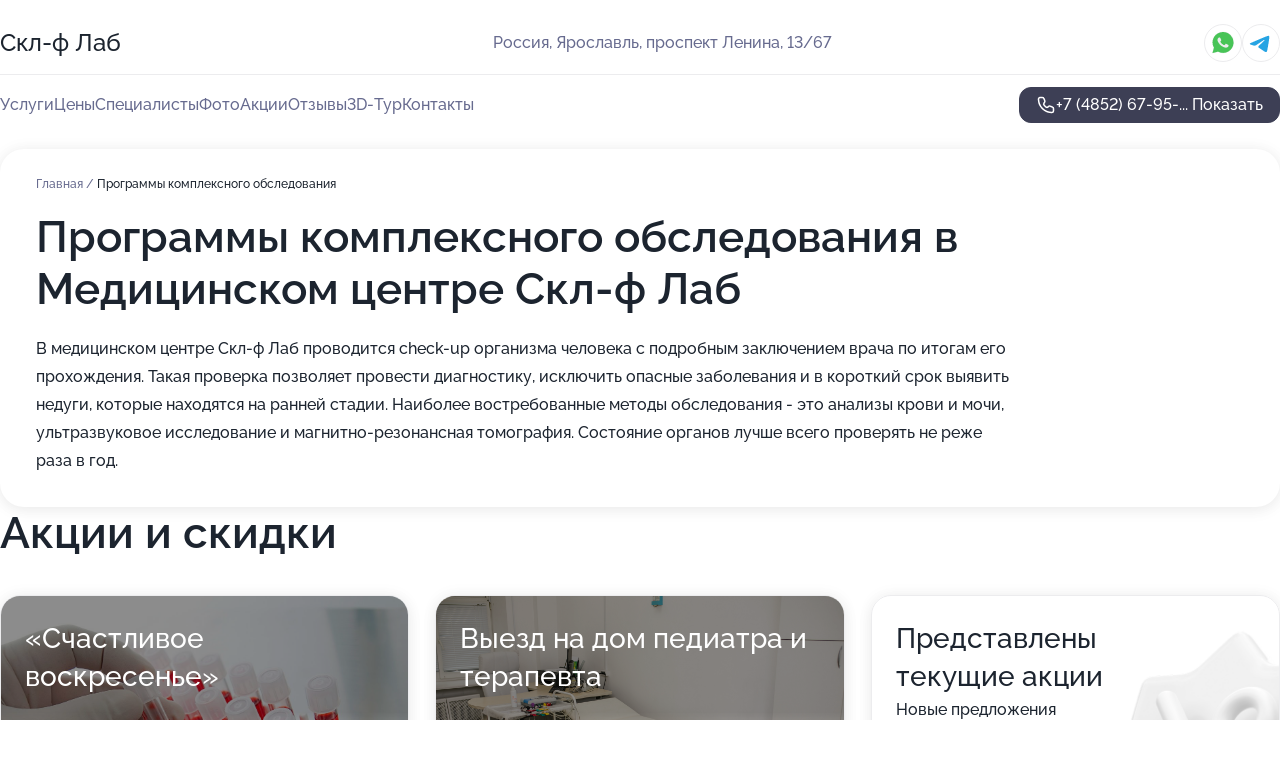

--- FILE ---
content_type: text/html; charset=utf-8
request_url: https://skliflab-med.ru/service/programmy_kompleksnogo_obsledovaniya/
body_size: 24680
content:
<!DOCTYPE html>
<html lang="ru">
<head>
	<meta http-equiv="Content-Type" content="text/html; charset=utf-8">
	<meta name="viewport" content="width=device-width,maximum-scale=1,initial-scale=1,user-scalable=0">
	<meta name="format-detection" content="telephone=no">
	<meta name="theme-color" content="#3D3F55">
	<meta name="description" content="Информация о&#160;Медицинском центре Скл-ф Лаб на&#160;проспекте Ленина">
	<link rel="icon" type="image/png" href="/favicon.png">

	<title>Медицинский центр Скл-ф Лаб на&#160;проспекте Ленина</title>

	<link nonce="ETINGpcTUq0uEyZ6m5VmLGmd" href="//skliflab-med.ru/build/lego2/lego2.css?v=bE2ZXU/+kbY" rel="stylesheet" >

		<script type="application/ld+json">{"@context":"http:\/\/schema.org","@type":"https:\/\/schema.org\/MedicalBusiness","name":"\u041c\u0435\u0434\u0438\u0446\u0438\u043d\u0441\u043a\u0438\u0439 \u0446\u0435\u043d\u0442\u0440 \u0421\u043a\u043b-\u0444 \u041b\u0430\u0431","address":{"@type":"PostalAddress","streetAddress":"\u043f\u0440\u043e\u0441\u043f\u0435\u043a\u0442 \u041b\u0435\u043d\u0438\u043d\u0430, 13\/67","addressLocality":"\u042f\u0440\u043e\u0441\u043b\u0430\u0432\u043b\u044c"},"url":"https:\/\/skliflab-med.ru\/","contactPoint":{"@type":"ContactPoint","telephone":"+7\u00a0(4852)\u00a067-95-44","contactType":"customer service","areaServed":"RU","availableLanguage":"Russian"},"image":"https:\/\/p1.zoon.ru\/preview\/Oo3jpi5DS59ABx-nTHsaWw\/2400x1500x75\/1\/1\/1\/original_57dca08340c088373b91cdd8_5ce3e3f98de8f.jpg","aggregateRating":{"@type":"AggregateRating","ratingValue":4.9,"worstRating":1,"bestRating":5,"reviewCount":1610}}</script>
		<script nonce="ETINGpcTUq0uEyZ6m5VmLGmd">
		window.js_base = '/js.php';
	</script>

	</head>
<body >
	 <header id="header" class="header" data-organization-id="57dca08340c088373b91cdd7">
	<div class="wrapper">
		<div class="header-container" data-uitest="lego-header-block">
			<div class="header-menu-activator" data-target="header-menu-activator">
				<span class="header-menu-activator__icon"></span>
			</div>

			<div class="header-title">
				<a href="/">					Скл-ф Лаб
				</a>			</div>
			<div class="header-address text-3 text-secondary">Россия, Ярославль, проспект Ленина, 13/67</div>

						<div class="header-socials flex gap-8 icon icon--36" data-target="header-socials">
									<!--noindex-->
					<a href="https://wa.me/79038267330" data-category="whatsapp" rel="nofollow" target="_blank">
						<svg class="svg-icons-whatsapp" ><use xlink:href="/build/lego2/icons.svg?v=Ipp4wck9GX8#whatsapp"></use></svg>
					</a>
					<!--/noindex-->
									<!--noindex-->
					<a href="https://t.me/skliflab_yar" data-category="telegram" rel="nofollow" target="_blank">
						<svg class="svg-icons-telegram" ><use xlink:href="/build/lego2/icons.svg?v=Ipp4wck9GX8#telegram"></use></svg>
					</a>
					<!--/noindex-->
							</div>
					</div>

		<nav class="nav" data-target="header-nav" data-uitest="lego-navigation-block">
			<ul>
									<li data-target="header-services">
						<svg class="svg-icons-services" ><use xlink:href="/build/lego2/icons.svg?v=Ipp4wck9GX8#services"></use></svg>
						<a data-target="header-nav-link" href="https://skliflab-med.ru/services/" data-za="{&quot;ev_label&quot;:&quot;all_service&quot;}">Услуги</a>
					</li>
									<li data-target="header-prices">
						<svg class="svg-icons-prices" ><use xlink:href="/build/lego2/icons.svg?v=Ipp4wck9GX8#prices"></use></svg>
						<a data-target="header-nav-link" href="https://skliflab-med.ru/price/" data-za="{&quot;ev_label&quot;:&quot;price&quot;}">Цены</a>
					</li>
									<li data-target="header-specialists">
						<svg class="svg-icons-specialists" ><use xlink:href="/build/lego2/icons.svg?v=Ipp4wck9GX8#specialists"></use></svg>
						<a data-target="header-nav-link" href="https://skliflab-med.ru/#specialists" data-za="{&quot;ev_label&quot;:&quot;org_prof&quot;}">Специалисты</a>
					</li>
									<li data-target="header-photo">
						<svg class="svg-icons-photo" ><use xlink:href="/build/lego2/icons.svg?v=Ipp4wck9GX8#photo"></use></svg>
						<a data-target="header-nav-link" href="https://skliflab-med.ru/#photos" data-za="{&quot;ev_label&quot;:&quot;photos&quot;}">Фото</a>
					</li>
									<li data-target="header-offers">
						<svg class="svg-icons-offers" ><use xlink:href="/build/lego2/icons.svg?v=Ipp4wck9GX8#offers"></use></svg>
						<a data-target="header-nav-link" href="https://skliflab-med.ru/#offers" data-za="{&quot;ev_label&quot;:&quot;offer&quot;}">Акции</a>
					</li>
									<li data-target="header-reviews">
						<svg class="svg-icons-reviews" ><use xlink:href="/build/lego2/icons.svg?v=Ipp4wck9GX8#reviews"></use></svg>
						<a data-target="header-nav-link" href="https://skliflab-med.ru/#reviews" data-za="{&quot;ev_label&quot;:&quot;reviews&quot;}">Отзывы</a>
					</li>
									<li data-target="header-tour3d">
						<svg class="svg-icons-tour3d" ><use xlink:href="/build/lego2/icons.svg?v=Ipp4wck9GX8#tour3d"></use></svg>
						<a data-target="header-nav-link" href="https://skliflab-med.ru/#tour3d" data-za="{&quot;ev_label&quot;:&quot;tour3d&quot;}">3D-Тур</a>
					</li>
									<li data-target="header-contacts">
						<svg class="svg-icons-contacts" ><use xlink:href="/build/lego2/icons.svg?v=Ipp4wck9GX8#contacts"></use></svg>
						<a data-target="header-nav-link" href="https://skliflab-med.ru/#contacts" data-za="{&quot;ev_label&quot;:&quot;contacts&quot;}">Контакты</a>
					</li>
							</ul>

			<div class="header-controls">
				<div class="header-controls__wrapper">
					<a
	href="tel:+74852679544"
	class="phone-button button button--primary button--36 icon--20"
	data-phone="+7 (4852) 67-95-44"
	data-za="{&quot;ev_sourceType&quot;:&quot;&quot;,&quot;ev_sourceId&quot;:&quot;57dca08340c088373b91cdd7.20d6&quot;,&quot;object_type&quot;:&quot;organization&quot;,&quot;object_id&quot;:&quot;57dca08340c088373b91cdd7.20d6&quot;,&quot;ev_label&quot;:&quot;partner_medflex&quot;,&quot;ev_category&quot;:&quot;phone_o&quot;}">
	<svg class="svg-icons-phone" ><use xlink:href="/build/lego2/icons.svg?v=Ipp4wck9GX8#phone"></use></svg>
			<div data-target="show-phone-number">
			+7 (4852) 67-95-...
			<span data-target="phone-button-show">Показать</span>
		</div>
	</a>


									</div>

							</div>

			<div class="header-nav-address">
									<div class="header-block flex gap-12 icon icon--36" data-target="header-socials">
													<!--noindex-->
							<a href="https://wa.me/79038267330" data-category="whatsapp" rel="nofollow" target="_blank">
								<svg class="svg-icons-whatsapp" ><use xlink:href="/build/lego2/icons.svg?v=Ipp4wck9GX8#whatsapp"></use></svg>
							</a>
							<!--/noindex-->
													<!--noindex-->
							<a href="https://t.me/skliflab_yar" data-category="telegram" rel="nofollow" target="_blank">
								<svg class="svg-icons-telegram" ><use xlink:href="/build/lego2/icons.svg?v=Ipp4wck9GX8#telegram"></use></svg>
							</a>
							<!--/noindex-->
											</div>
				
				<div class="header-block text-3 text-center text-secondary">Россия, Ярославль, проспект Ленина, 13/67</div>
			</div>
		</nav>
	</div>
</header>
<div class="header-placeholder"></div>

<div class="contacts-panel" id="contacts-panel">
	

	<div class="contacts-panel-wrapper">
					<div class="contacts-panel-icon contacts-panel-expander" data-target="contacts-panel-expand">
				<div class="contacts-panel-icon__collapsed"><svg class="svg-icons-phone_filled" ><use xlink:href="/build/lego2/icons.svg?v=Ipp4wck9GX8#phone_filled"></use></svg></div>
				<div class="contacts-panel-icon__expanded"><svg class="svg-icons-close" ><use xlink:href="/build/lego2/icons.svg?v=Ipp4wck9GX8#close"></use></svg></div>
			</div>

			<div class="contacts-panel-group">
								<a href="tel:+74852679544" class="contacts-panel-icon" data-phone="+7 (4852) 67-95-44" data-za="{&quot;ev_sourceType&quot;:&quot;nav_panel&quot;,&quot;ev_sourceId&quot;:&quot;57dca08340c088373b91cdd7.20d6&quot;,&quot;object_type&quot;:&quot;organization&quot;,&quot;object_id&quot;:&quot;57dca08340c088373b91cdd7.20d6&quot;,&quot;ev_label&quot;:&quot;partner_medflex&quot;,&quot;ev_category&quot;:&quot;phone_o&quot;}">
					<svg class="svg-icons-phone_filled" ><use xlink:href="/build/lego2/icons.svg?v=Ipp4wck9GX8#phone_filled"></use></svg>
				</a>
													<a href="https://wa.me/79038267330" class="contacts-panel-icon"><svg class="svg-icons-whatsapp_filled" ><use xlink:href="/build/lego2/icons.svg?v=Ipp4wck9GX8#whatsapp_filled"></use></svg></a>
									<a href="https://t.me/skliflab_yar" class="contacts-panel-icon"><svg class="svg-icons-telegram_filled" ><use xlink:href="/build/lego2/icons.svg?v=Ipp4wck9GX8#telegram_filled"></use></svg></a>
							</div>
			</div>
</div>

<script nonce="ETINGpcTUq0uEyZ6m5VmLGmd" type="module">
	import { initContactsPanel } from '//skliflab-med.ru/build/lego2/lego2.js?v=q3BPK5dzBCA';

	initContactsPanel(document.getElementById('contacts-panel'));
</script>


<script nonce="ETINGpcTUq0uEyZ6m5VmLGmd" type="module">
	import { initHeader } from '//skliflab-med.ru/build/lego2/lego2.js?v=q3BPK5dzBCA';

	initHeader(document.getElementById('header'));
</script>
 	<main class="main-container">
		<div class="wrapper section-wrapper">
			<div class="service-description__wrapper">
	<section class="service-description section-block">
		<div class="page-breadcrumbs">
			<div class="breadcrumbs">
			<span>
							<a href="https://skliflab-med.ru/">
					Главная
				</a>
						/		</span>
			<span class="active">
							Программы комплексного обследования
								</span>
	</div>

		</div>
					<script nonce="ETINGpcTUq0uEyZ6m5VmLGmd" type="application/ld+json">{"@context":"http:\/\/schema.org","@type":"BreadcrumbList","itemListElement":[{"@type":"ListItem","position":1,"item":{"name":"\u0413\u043b\u0430\u0432\u043d\u0430\u044f","@id":"https:\/\/skliflab-med.ru\/"}}]}</script>
		
		<div class="service-description-title">
			<h1 class="page-title">Программы комплексного обследования в Медицинском центре Скл-ф Лаб</h1>
			<div class="service-description-title__price">
							</div>
		</div>

		<div class="service-description__text collapse collapse--text-3">
			<div class="collapse__overflow">
				<div class="collapse__text">В медицинском центре Скл-ф Лаб проводится check-up организма человека с подробным заключением врача по итогам его прохождения. Такая проверка позволяет провести диагностику, исключить опасные заболевания и в короткий срок выявить недуги, которые находятся на ранней стадии. Наиболее востребованные методы обследования - это анализы крови и мочи, ультразвуковое исследование и магнитно-резонансная томография. Состояние органов лучше всего проверять не реже раза в год.</div>
			</div>
		</div>
	</section>

	</div>
<section class="offers" id="offers" data-uitest="lego-offers-block">
	<div class="section-block__title flex flex--sb">
		<h2 class="text-h2">
			Акции и скидки
		</h2>

		<div class="slider__navigation" data-target="slider-navigation">
			<button class="slider__control prev" data-target="slider-prev">
				<svg class="svg-icons-arrow" ><use xlink:href="/build/lego2/icons.svg?v=Ipp4wck9GX8#arrow"></use></svg>
			</button>
			<button class="slider__control next" data-target="slider-next">
				<svg class="svg-icons-arrow" ><use xlink:href="/build/lego2/icons.svg?v=Ipp4wck9GX8#arrow"></use></svg>
			</button>
		</div>
	</div>

	<div class="offers__list" data-target="slider-container">
		<div class="offers__slider swiper-wrapper">
							<div data-offer-id="5e98315c83d9864fc6378183" data-sid="5e98315c83d9864fc6378183.37c4" class="offers-item swiper-slide text-white">
					<img
						class="offers-item__image"
						src="https://p1.zoon.ru/b/2/5e98315c83d9864fc6378183_5e983180dd1e8.jpg"
						loading="lazy"
						alt="">
					<div class="offers-item__container">
						<div class="offers-item__name text-5"> «Счастливое воскресенье»</div>
						<div class="offers-item__bottom">
							<div>
								<div>
									Срок действия
								</div>
								<div>Постоянная акция</div>
							</div>
							<button class="button offers-item__button button--36">Подробнее</button>
						</div>
					</div>
				</div>
							<div data-offer-id="5feb224f3da0c855147ae6bd" data-sid="5feb224f3da0c855147ae6bd.2661" class="offers-item swiper-slide text-white">
					<img
						class="offers-item__image"
						src="https://p2.zoon.ru/8/7/57dca08340c088373b91cdd8_6371e9a9c10a85.28981359.jpg"
						loading="lazy"
						alt="">
					<div class="offers-item__container">
						<div class="offers-item__name text-5">Выезд на дом педиатра и терапевта</div>
						<div class="offers-item__bottom">
							<div>
								<div>
									Срок действия
								</div>
								<div>Постоянная акция</div>
							</div>
							<button class="button offers-item__button button--36">Подробнее</button>
						</div>
					</div>
				</div>
													<div class="offers-item offers-item-placeholder swiper-slide">
					<div class="offers-item__container">
						<div class="offers-item-placeholder__title text-5">Представлены текущие акции</div>
						<div class="offers-item-placeholder__text text-3">Новые предложения появятся позже</div>
					</div>
				</div>
					</div>

		<div class="slider__pagination" data-target="slider-pagination"></div>
	</div>
</section>
<script nonce="ETINGpcTUq0uEyZ6m5VmLGmd" type="module">
	import { initOffers } from '//skliflab-med.ru/build/lego2/lego2.js?v=q3BPK5dzBCA';

	const node = document.getElementById('offers');

	initOffers(node, { organizationId: '57dca08340c088373b91cdd7' });
</script>
<section class="photo-section" id="photos" data-uitest="lego-gallery-block">
	<div class="section-block__title flex flex--sb">
		<h2 class="text-h2">Фотогалерея</h2>

					<div class="slider__navigation" data-target="slider-navigation">
				<button class="slider__control prev" data-target="slider-prev">
					<svg class="svg-icons-arrow" ><use xlink:href="/build/lego2/icons.svg?v=Ipp4wck9GX8#arrow"></use></svg>
				</button>
				<button class="slider__control next" data-target="slider-next">
					<svg class="svg-icons-arrow" ><use xlink:href="/build/lego2/icons.svg?v=Ipp4wck9GX8#arrow"></use></svg>
				</button>
			</div>
			</div>

	<div class="section-block__slider" data-target="slider-container" data-total="19" data-owner-type="organization" data-owner-id="57dca08340c088373b91cdd7">
		<div class="photo-section__slider swiper-wrapper">
						<div class="photo-section__slide swiper-slide" data-id="5ce3e3f9e13386150e3ea7b9" data-target="photo-slide-item" data-index="0">
				<img src="https://p1.zoon.ru/preview/Vs2WMBv0ZRwgOql80e1aKQ/1200x800x85/1/1/1/original_57dca08340c088373b91cdd8_5ce3e3f98de8f.jpg" loading="lazy" alt="">
			</div>
						<div class="photo-section__slide swiper-slide" data-id="5ce3e3fde133863d98740dd9" data-target="photo-slide-item" data-index="1">
				<img src="https://p0.zoon.ru/preview/Ap-p479N3q5GrR88sYxDeQ/1200x800x85/1/a/8/original_57dca08340c088373b91cdd8_5ce3e3fd72128.jpg" loading="lazy" alt="">
			</div>
						<div class="photo-section__slide swiper-slide" data-id="6371e9df99cf19ec1500dc07" data-target="photo-slide-item" data-index="2">
				<img src="https://p1.zoon.ru/preview/jIONA2YR5eVEkuqLEsNviw/1200x800x85/1/e/e/original_57dca08340c088373b91cdd8_6371e9deb41d82.25869456.jpg" loading="lazy" alt="">
			</div>
						<div class="photo-section__slide swiper-slide" data-id="6371ea1427b4817d6b0a32c1" data-target="photo-slide-item" data-index="3">
				<img src="https://p2.zoon.ru/preview/1mQfRX9SIRex6_QtZN8IeQ/1200x800x85/1/3/0/original_57dca08340c088373b91cdd8_6371ea147d6678.22768587.jpg" loading="lazy" alt="">
			</div>
						<div class="photo-section__slide swiper-slide" data-id="6371ea01aaaadb403b046b97" data-target="photo-slide-item" data-index="4">
				<img src="https://p1.zoon.ru/preview/41OMvYBDa8DkuhRDHQVuAg/1200x800x85/1/b/2/original_57dca08340c088373b91cdd8_6371ea016f04b1.97191980.jpg" loading="lazy" alt="">
			</div>
						<div class="photo-section__slide swiper-slide" data-id="6371e91415a9f4757602d2f7" data-target="photo-slide-item" data-index="5">
				<img src="https://p1.zoon.ru/preview/Xmd7SiwACkpu3rDIwxisyQ/1200x800x85/1/7/2/original_57dca08340c088373b91cdd8_6371e913ddad77.64387140.jpg" loading="lazy" alt="">
			</div>
						<div class="photo-section__slide swiper-slide" data-id="6371e931a59f087cc00a4edd" data-target="photo-slide-item" data-index="6">
				<img src="https://p0.zoon.ru/preview/qPpZf3F1t_dRWIOIE1830Q/533x800x85/1/c/b/original_57dca08340c088373b91cdd8_6371e930d04e43.85007701.jpg" loading="lazy" alt="">
			</div>
						<div class="photo-section__slide swiper-slide" data-id="6371ea0e8808f466ed06d6ca" data-target="photo-slide-item" data-index="7">
				<img src="https://p0.zoon.ru/preview/3SN0fhz11tN1OTKCutZp4Q/1200x800x85/1/9/8/original_57dca08340c088373b91cdd8_6371ea0e8a6092.46428489.jpg" loading="lazy" alt="">
			</div>
						<div class="photo-section__slide swiper-slide" data-id="6371e9f20e119b7ce50c14f7" data-target="photo-slide-item" data-index="8">
				<img src="https://p2.zoon.ru/preview/To6Xf0uTsTFoLZ1ATDL9dA/1156x800x85/1/5/5/original_57dca08340c088373b91cdd8_6371e9f29e7ad6.29820822.jpg" loading="lazy" alt="">
			</div>
						<div class="photo-section__slide swiper-slide" data-id="6371e9476c490b1afa01d3d4" data-target="photo-slide-item" data-index="9">
				<img src="https://p0.zoon.ru/preview/31kZmXQAo9W04fJ4eQT9bg/1200x800x85/1/0/5/original_57dca08340c088373b91cdd8_6371e947760eb6.26829348.jpg" loading="lazy" alt="">
			</div>
						<div class="photo-section__slide swiper-slide" data-id="6371e9c58a4edbe38d065026" data-target="photo-slide-item" data-index="10">
				<img src="https://p0.zoon.ru/preview/Vdq0xwD_63QAYjWo7qPreg/1200x800x85/1/e/a/original_57dca08340c088373b91cdd8_6371e9c5198900.13232930.jpg" loading="lazy" alt="">
			</div>
						<div class="photo-section__slide swiper-slide" data-id="6371e9aa0e9a3ce18a035593" data-target="photo-slide-item" data-index="11">
				<img src="https://p2.zoon.ru/preview/gZ_iBreo8MKqFWzI8JNDwA/1200x800x85/1/8/7/original_57dca08340c088373b91cdd8_6371e9a9c10a85.28981359.jpg" loading="lazy" alt="">
			</div>
						<div class="photo-section__slide swiper-slide" data-id="6371e96ae895153d0c0fc082" data-target="photo-slide-item" data-index="12">
				<img src="https://p2.zoon.ru/preview/6NhzLJIPt12deBHtSzYegg/533x800x85/1/8/b/original_57dca08340c088373b91cdd8_6371e96a530524.93891056.jpg" loading="lazy" alt="">
			</div>
						<div class="photo-section__slide swiper-slide" data-id="6371e9b84f7c7fceba02d77c" data-target="photo-slide-item" data-index="13">
				<img src="https://p2.zoon.ru/preview/VkGJ7fOTT65rNirfZWzZCg/533x800x85/1/a/1/original_57dca08340c088373b91cdd8_6371e9b8799209.04659520.jpg" loading="lazy" alt="">
			</div>
						<div class="photo-section__slide swiper-slide" data-id="6371e95ae0faf8d1d509db76" data-target="photo-slide-item" data-index="14">
				<img src="https://p2.zoon.ru/preview/kJmBoJjOXtZ2uLyQs1nOVg/1200x800x85/1/7/9/original_57dca08340c088373b91cdd8_6371e95a471f41.65605898.jpg" loading="lazy" alt="">
			</div>
						<div class="photo-section__slide swiper-slide" data-id="6371e900f78ec48ad704d4e1" data-target="photo-slide-item" data-index="15">
				<img src="https://p2.zoon.ru/preview/QG6dPEFcDaxJTeAMkqBFIg/1112x800x85/1/7/c/original_57dca08340c088373b91cdd8_6371e90026ce42.98481502.jpg" loading="lazy" alt="">
			</div>
						<div class="photo-section__slide swiper-slide" data-id="6371e9997d0260c5bd034446" data-target="photo-slide-item" data-index="16">
				<img src="https://p2.zoon.ru/preview/stAxF_Z1GW7qlUxqaYjPpg/533x800x85/1/d/8/original_57dca08340c088373b91cdd8_6371e999493ad6.48894097.jpg" loading="lazy" alt="">
			</div>
						<div class="photo-section__slide swiper-slide" data-id="6371e93b3597a7cff40707ff" data-target="photo-slide-item" data-index="17">
				<img src="https://p2.zoon.ru/preview/hXrwZ6E42ox5_tX-k9iLvA/533x800x85/1/5/e/original_57dca08340c088373b91cdd8_6371e93b6dabc3.66099823.jpg" loading="lazy" alt="">
			</div>
						<div class="photo-section__slide swiper-slide" data-id="6447a0c7ffc72d317d084e48" data-target="photo-slide-item" data-index="18">
				<img src="https://p0.zoon.ru/preview/8YzHnXOckhHq-Vay2_OKfg/1280x344x85/1/4/8/original_57dca08340c088373b91cdd8_6447a0c750b2b9.71481499.jpg" loading="lazy" alt="">
			</div>
					</div>
	</div>

	<div class="slider__pagination" data-target="slider-pagination"></div>
</section>

<script nonce="ETINGpcTUq0uEyZ6m5VmLGmd" type="module">
	import { initPhotos } from '//skliflab-med.ru/build/lego2/lego2.js?v=q3BPK5dzBCA';

	const node = document.getElementById('photos');
	initPhotos(node);
</script>
<section class="reviews-section section-block" id="reviews" data-uitest="lego-reviews-block">
	<div class="section-block__title flex flex--sb">
		<h2 class="text-h2">
			Отзывы
		</h2>

				<div class="slider__navigation" data-target="slider-navigation">
			<button class="slider__control prev" data-target="slider-prev">
				<svg class="svg-icons-arrow" ><use xlink:href="/build/lego2/icons.svg?v=Ipp4wck9GX8#arrow"></use></svg>
			</button>
			<button class="slider__control next" data-target="slider-next">
				<svg class="svg-icons-arrow" ><use xlink:href="/build/lego2/icons.svg?v=Ipp4wck9GX8#arrow"></use></svg>
			</button>
		</div>
			</div>

	<div class="reviews-section__list" data-target="slider-container">
		<div class="reviews-section__slider swiper-wrapper" data-target="review-section-slides">
							<div
	class="reviews-section-item swiper-slide "
	data-id="67bb245b9ffb299b7809a576"
	data-owner-id="57dca08340c088373b91cdd7"
	data-target="review">
	<div  class="flex flex--center-y gap-12">
		<div class="reviews-section-item__avatar">
										<svg class="svg-icons-user" ><use xlink:href="/build/lego2/icons.svg?v=Ipp4wck9GX8#user"></use></svg>
					</div>
		<div class="reviews-section-item__head">
			<div class="reviews-section-item__head-top flex flex--center-y gap-16">
				<div class="flex flex--center-y gap-8">
										<div class="stars stars--16" style="--rating: 1">
						<div class="stars__rating">
							<div class="stars stars--filled"></div>
						</div>
					</div>
					<div class="reviews-section-item__mark text-3">
						1,0
					</div>
				</div>
											</div>

			<div class="reviews-section-item__name text-3 fade">
				Никита
			</div>
		</div>
	</div>
					<div class="reviews-section-item__descr collapse collapse--text-2 mt-8">
			<div class="collapse__overflow">
				<div class="collapse__text">
					Не уважение к чужому времени! Была запись на 13:00. По итогу ушли не дождавшись приема в 13:35! 40 минут в пустую! Лютая не пунктуальность. Не рекомендую сию богадельню.
				</div>
			</div>
		</div>
			<div class="reviews-section-item__date text-2 text-secondary mt-8">
		23 февраля 2025 Отзыв взят с сайта Zoon.ru
	</div>
</div>

							<div
	class="reviews-section-item swiper-slide "
	data-id="65cbc83c9732333c9607de50"
	data-owner-id="57dca08340c088373b91cdd7"
	data-target="review">
	<div  class="flex flex--center-y gap-12">
		<div class="reviews-section-item__avatar">
										<svg class="svg-icons-user" ><use xlink:href="/build/lego2/icons.svg?v=Ipp4wck9GX8#user"></use></svg>
					</div>
		<div class="reviews-section-item__head">
			<div class="reviews-section-item__head-top flex flex--center-y gap-16">
				<div class="flex flex--center-y gap-8">
										<div class="stars stars--16" style="--rating: 2">
						<div class="stars__rating">
							<div class="stars stars--filled"></div>
						</div>
					</div>
					<div class="reviews-section-item__mark text-3">
						2,0
					</div>
				</div>
											</div>

			<div class="reviews-section-item__name text-3 fade">
				Мария
			</div>
		</div>
	</div>
					<div class="reviews-section-item__descr collapse collapse--text-2 mt-8">
			<div class="collapse__overflow">
				<div class="collapse__text">
					Была в клинике на узи малого таза 08.02.2024г 
УЗИ провели не качественно ,диагноз поставлен не верно
				</div>
			</div>
		</div>
			<div class="reviews-section-item__date text-2 text-secondary mt-8">
		13 февраля 2024 Отзыв взят с сайта Zoon.ru
	</div>
</div>

							<div
	class="reviews-section-item swiper-slide "
	data-id="652ea3741ec3fc970b03bc1c"
	data-owner-id="6286657d5b4d9c82fa0e608e"
	data-target="review">
	<div  class="flex flex--center-y gap-12">
		<div class="reviews-section-item__avatar">
										<svg class="svg-icons-user" ><use xlink:href="/build/lego2/icons.svg?v=Ipp4wck9GX8#user"></use></svg>
					</div>
		<div class="reviews-section-item__head">
			<div class="reviews-section-item__head-top flex flex--center-y gap-16">
				<div class="flex flex--center-y gap-8">
										<div class="stars stars--16" style="--rating: 5">
						<div class="stars__rating">
							<div class="stars stars--filled"></div>
						</div>
					</div>
					<div class="reviews-section-item__mark text-3">
						5,0
					</div>
				</div>
											</div>

			<div class="reviews-section-item__name text-3 fade">
				Виктор
			</div>
		</div>
	</div>
					<div class="reviews-section-item__descr collapse collapse--text-2 mt-8">
			<div class="collapse__overflow">
				<div class="collapse__text">
					Вежливая, добрая, замечательная и профессиональная.
				</div>
			</div>
		</div>
			<div class="reviews-section-item__date text-2 text-secondary mt-8">
		17 октября 2023 Отзыв взят с сайта Zoon.ru
	</div>
</div>

							<div
	class="reviews-section-item swiper-slide "
	data-id="64e907175dcf673e500a362a"
	data-owner-id="57dca08340c088373b91cdd7"
	data-target="review">
	<div  class="flex flex--center-y gap-12">
		<div class="reviews-section-item__avatar">
										<svg class="svg-icons-user" ><use xlink:href="/build/lego2/icons.svg?v=Ipp4wck9GX8#user"></use></svg>
					</div>
		<div class="reviews-section-item__head">
			<div class="reviews-section-item__head-top flex flex--center-y gap-16">
				<div class="flex flex--center-y gap-8">
										<div class="stars stars--16" style="--rating: 5">
						<div class="stars__rating">
							<div class="stars stars--filled"></div>
						</div>
					</div>
					<div class="reviews-section-item__mark text-3">
						5,0
					</div>
				</div>
											</div>

			<div class="reviews-section-item__name text-3 fade">
				Александр
			</div>
		</div>
	</div>
					<div class="reviews-section-item__descr collapse collapse--text-2 mt-8">
			<div class="collapse__overflow">
				<div class="collapse__text">
					Все хорошо. Понравилось отношение, врачи, их квалификация. Нормальное отношение врача к пациенту. Обращался к урологу, провели содержательную консультацию. Посещаю центр по необходимости.
				</div>
			</div>
		</div>
			<div class="reviews-section-item__date text-2 text-secondary mt-8">
		25 августа 2023 Отзыв взят с сайта Zoon.ru
	</div>
</div>

							<div
	class="reviews-section-item swiper-slide "
	data-id="64e7e477e6dfc456900644f7"
	data-owner-id="57dca08340c088373b91cdd7"
	data-target="review">
	<div  class="flex flex--center-y gap-12">
		<div class="reviews-section-item__avatar">
										<svg class="svg-icons-user" ><use xlink:href="/build/lego2/icons.svg?v=Ipp4wck9GX8#user"></use></svg>
					</div>
		<div class="reviews-section-item__head">
			<div class="reviews-section-item__head-top flex flex--center-y gap-16">
				<div class="flex flex--center-y gap-8">
										<div class="stars stars--16" style="--rating: 5">
						<div class="stars__rating">
							<div class="stars stars--filled"></div>
						</div>
					</div>
					<div class="reviews-section-item__mark text-3">
						5,0
					</div>
				</div>
											</div>

			<div class="reviews-section-item__name text-3 fade">
				Ирина
			</div>
		</div>
	</div>
					<div class="reviews-section-item__descr collapse collapse--text-2 mt-8">
			<div class="collapse__overflow">
				<div class="collapse__text">
					Я сдавала в центре анализы. Сотрудники были вежливыми и культурными, работу выполнили достаточно быстро. Результат я получила лично в руки уже на следующий день.
				</div>
			</div>
		</div>
			<div class="reviews-section-item__date text-2 text-secondary mt-8">
		25 августа 2023 Отзыв взят с сайта Zoon.ru
	</div>
</div>

							<div
	class="reviews-section-item swiper-slide "
	data-id="64e672272240e9886709c327"
	data-owner-id="57dca08340c088373b91cdd7"
	data-target="review">
	<div  class="flex flex--center-y gap-12">
		<div class="reviews-section-item__avatar">
										<svg class="svg-icons-user" ><use xlink:href="/build/lego2/icons.svg?v=Ipp4wck9GX8#user"></use></svg>
					</div>
		<div class="reviews-section-item__head">
			<div class="reviews-section-item__head-top flex flex--center-y gap-16">
				<div class="flex flex--center-y gap-8">
										<div class="stars stars--16" style="--rating: 5">
						<div class="stars__rating">
							<div class="stars stars--filled"></div>
						</div>
					</div>
					<div class="reviews-section-item__mark text-3">
						5,0
					</div>
				</div>
											</div>

			<div class="reviews-section-item__name text-3 fade">
				Ольга
			</div>
		</div>
	</div>
					<div class="reviews-section-item__descr collapse collapse--text-2 mt-8">
			<div class="collapse__overflow">
				<div class="collapse__text">
					Мне персонал понравился, и медсестра тоже, она так хорошо анализ взяла, что даже синяка потом не осталось. Уже через сутки результат был готов, мне его прислали в электронном виде. Я выбирала центр, который ближе к дому находится, и цена устроила.
				</div>
			</div>
		</div>
			<div class="reviews-section-item__date text-2 text-secondary mt-8">
		23 августа 2023 Отзыв взят с сайта Zoon.ru
	</div>
</div>

							<div
	class="reviews-section-item swiper-slide "
	data-id="64e639e63aac168aac0538d7"
	data-owner-id="57dca08340c088373b91cdd7"
	data-target="review">
	<div  class="flex flex--center-y gap-12">
		<div class="reviews-section-item__avatar">
										<svg class="svg-icons-user" ><use xlink:href="/build/lego2/icons.svg?v=Ipp4wck9GX8#user"></use></svg>
					</div>
		<div class="reviews-section-item__head">
			<div class="reviews-section-item__head-top flex flex--center-y gap-16">
				<div class="flex flex--center-y gap-8">
										<div class="stars stars--16" style="--rating: 5">
						<div class="stars__rating">
							<div class="stars stars--filled"></div>
						</div>
					</div>
					<div class="reviews-section-item__mark text-3">
						5,0
					</div>
				</div>
											</div>

			<div class="reviews-section-item__name text-3 fade">
				Ирина
			</div>
		</div>
	</div>
					<div class="reviews-section-item__descr collapse collapse--text-2 mt-8">
			<div class="collapse__overflow">
				<div class="collapse__text">
					Понравился вежливый персонал, скорость, сотрудники на ресепшн, женщина, которая делала рентген очень хорошая. Она приятная, вежливая, есть к детям подход. С ребенком были аккуратны, он маленький, все прошло хорошо. Выдали результаты через 15 минут в бумажном виде заключение и на диске. Были первый раз, планируем еще приехать.
				</div>
			</div>
		</div>
			<div class="reviews-section-item__date text-2 text-secondary mt-8">
		23 августа 2023 Отзыв взят с сайта Zoon.ru
	</div>
</div>

							<div
	class="reviews-section-item swiper-slide "
	data-id="64e27b4f25043fefe30f2cc0"
	data-owner-id="57dca08340c088373b91cdd7"
	data-target="review">
	<div  class="flex flex--center-y gap-12">
		<div class="reviews-section-item__avatar">
										<svg class="svg-icons-user" ><use xlink:href="/build/lego2/icons.svg?v=Ipp4wck9GX8#user"></use></svg>
					</div>
		<div class="reviews-section-item__head">
			<div class="reviews-section-item__head-top flex flex--center-y gap-16">
				<div class="flex flex--center-y gap-8">
										<div class="stars stars--16" style="--rating: 5">
						<div class="stars__rating">
							<div class="stars stars--filled"></div>
						</div>
					</div>
					<div class="reviews-section-item__mark text-3">
						5,0
					</div>
				</div>
											</div>

			<div class="reviews-section-item__name text-3 fade">
				Анонимный пользователь
			</div>
		</div>
	</div>
					<div class="reviews-section-item__descr collapse collapse--text-2 mt-8">
			<div class="collapse__overflow">
				<div class="collapse__text">
					Очереди не было, со мной нормально общались, все меры санитарии были соблюдены, сотрудники все были в масках и перчатках, я была в бахилах. Я сдавала кровь на анализ, попросила, чтобы мне заключение сделали на бумажном носителе. Достаточно демократичные цены.
				</div>
			</div>
		</div>
			<div class="reviews-section-item__date text-2 text-secondary mt-8">
		20 августа 2023 Отзыв взят с сайта Zoon.ru
	</div>
</div>

							<div
	class="reviews-section-item swiper-slide "
	data-id="64dfb77fa5a9cb2de6092827"
	data-owner-id="57dca08340c088373b91cdd7"
	data-target="review">
	<div  class="flex flex--center-y gap-12">
		<div class="reviews-section-item__avatar">
										<svg class="svg-icons-user" ><use xlink:href="/build/lego2/icons.svg?v=Ipp4wck9GX8#user"></use></svg>
					</div>
		<div class="reviews-section-item__head">
			<div class="reviews-section-item__head-top flex flex--center-y gap-16">
				<div class="flex flex--center-y gap-8">
										<div class="stars stars--16" style="--rating: 5">
						<div class="stars__rating">
							<div class="stars stars--filled"></div>
						</div>
					</div>
					<div class="reviews-section-item__mark text-3">
						5,0
					</div>
				</div>
											</div>

			<div class="reviews-section-item__name text-3 fade">
				Анонимный пользователь
			</div>
		</div>
	</div>
					<div class="reviews-section-item__descr collapse collapse--text-2 mt-8">
			<div class="collapse__overflow">
				<div class="collapse__text">
					По самообращению врач-мужчина делал мне УЗИ по гинекологии, заключение напечатал и выдал очень быстро. Всё прошло классно и идеально!
				</div>
			</div>
		</div>
			<div class="reviews-section-item__date text-2 text-secondary mt-8">
		18 августа 2023 Отзыв взят с сайта Zoon.ru
	</div>
</div>

							<div
	class="reviews-section-item swiper-slide "
	data-id="64df7a8ede77453f200de617"
	data-owner-id="57dca08340c088373b91cdd7"
	data-target="review">
	<div  class="flex flex--center-y gap-12">
		<div class="reviews-section-item__avatar">
										<svg class="svg-icons-user" ><use xlink:href="/build/lego2/icons.svg?v=Ipp4wck9GX8#user"></use></svg>
					</div>
		<div class="reviews-section-item__head">
			<div class="reviews-section-item__head-top flex flex--center-y gap-16">
				<div class="flex flex--center-y gap-8">
										<div class="stars stars--16" style="--rating: 5">
						<div class="stars__rating">
							<div class="stars stars--filled"></div>
						</div>
					</div>
					<div class="reviews-section-item__mark text-3">
						5,0
					</div>
				</div>
											</div>

			<div class="reviews-section-item__name text-3 fade">
				Екатерина
			</div>
		</div>
	</div>
					<div class="reviews-section-item__descr collapse collapse--text-2 mt-8">
			<div class="collapse__overflow">
				<div class="collapse__text">
					Девушка все мне объяснила по телефону, а когда я пришла сдавать в центр анализы, специалисты все подробно мне рассказали, были внимательны.
				</div>
			</div>
		</div>
			<div class="reviews-section-item__date text-2 text-secondary mt-8">
		18 августа 2023 Отзыв взят с сайта Zoon.ru
	</div>
</div>

							<div
	class="reviews-section-item swiper-slide "
	data-id="64ded2fc4cd83685cb043950"
	data-owner-id="57dca08340c088373b91cdd7"
	data-target="review">
	<div  class="flex flex--center-y gap-12">
		<div class="reviews-section-item__avatar">
										<svg class="svg-icons-user" ><use xlink:href="/build/lego2/icons.svg?v=Ipp4wck9GX8#user"></use></svg>
					</div>
		<div class="reviews-section-item__head">
			<div class="reviews-section-item__head-top flex flex--center-y gap-16">
				<div class="flex flex--center-y gap-8">
										<div class="stars stars--16" style="--rating: 5">
						<div class="stars__rating">
							<div class="stars stars--filled"></div>
						</div>
					</div>
					<div class="reviews-section-item__mark text-3">
						5,0
					</div>
				</div>
											</div>

			<div class="reviews-section-item__name text-3 fade">
				Анастасия
			</div>
		</div>
	</div>
					<div class="reviews-section-item__descr collapse collapse--text-2 mt-8">
			<div class="collapse__overflow">
				<div class="collapse__text">
					Быстрая работа сотрудников, хороший сервис – все понравилось! Мы сдавали общий анализ крови из вены, все прошло безболезненно, результаты обследования предоставили через день в электронном виде. Кабинет был чистый, в клинике красиво. Медицинский центр посещали впервые.
				</div>
			</div>
		</div>
			<div class="reviews-section-item__date text-2 text-secondary mt-8">
		18 августа 2023 Отзыв взят с сайта Zoon.ru
	</div>
</div>

							<div
	class="reviews-section-item swiper-slide "
	data-id="64de94df9e3fedecd0066257"
	data-owner-id="57dca08340c088373b91cdd7"
	data-target="review">
	<div  class="flex flex--center-y gap-12">
		<div class="reviews-section-item__avatar">
										<svg class="svg-icons-user" ><use xlink:href="/build/lego2/icons.svg?v=Ipp4wck9GX8#user"></use></svg>
					</div>
		<div class="reviews-section-item__head">
			<div class="reviews-section-item__head-top flex flex--center-y gap-16">
				<div class="flex flex--center-y gap-8">
										<div class="stars stars--16" style="--rating: 5">
						<div class="stars__rating">
							<div class="stars stars--filled"></div>
						</div>
					</div>
					<div class="reviews-section-item__mark text-3">
						5,0
					</div>
				</div>
											</div>

			<div class="reviews-section-item__name text-3 fade">
				Анастасия
			</div>
		</div>
	</div>
					<div class="reviews-section-item__descr collapse collapse--text-2 mt-8">
			<div class="collapse__overflow">
				<div class="collapse__text">
					Быстрая работа сотрудников, хороший сервис – все понравилось! Мы сдавали общий анализ крови из вены, все прошло безболезненно, результаты обследования предоставили через день в электронном виде. Кабинет был чистый, в клинике красиво. Медицинский центр посещали впервые.
				</div>
			</div>
		</div>
			<div class="reviews-section-item__date text-2 text-secondary mt-8">
		18 августа 2023 Отзыв взят с сайта Zoon.ru
	</div>
</div>

							<div
	class="reviews-section-item swiper-slide "
	data-id="64de591bef4da3e70508993e"
	data-owner-id="57dca08340c088373b91cdd7"
	data-target="review">
	<div  class="flex flex--center-y gap-12">
		<div class="reviews-section-item__avatar">
										<svg class="svg-icons-user" ><use xlink:href="/build/lego2/icons.svg?v=Ipp4wck9GX8#user"></use></svg>
					</div>
		<div class="reviews-section-item__head">
			<div class="reviews-section-item__head-top flex flex--center-y gap-16">
				<div class="flex flex--center-y gap-8">
										<div class="stars stars--16" style="--rating: 5">
						<div class="stars__rating">
							<div class="stars stars--filled"></div>
						</div>
					</div>
					<div class="reviews-section-item__mark text-3">
						5,0
					</div>
				</div>
											</div>

			<div class="reviews-section-item__name text-3 fade">
				Наталья
			</div>
		</div>
	</div>
					<div class="reviews-section-item__descr collapse collapse--text-2 mt-8">
			<div class="collapse__overflow">
				<div class="collapse__text">
					Моей маме сделали ЭКГ нормально, отнеслись к ней хорошо. Результаты прислали на вайбер, но также я съездила и забрала их из клиники в распечатанном виде, мне нужно было, чтобы они были у меня на руках.
				</div>
			</div>
		</div>
			<div class="reviews-section-item__date text-2 text-secondary mt-8">
		17 августа 2023 Отзыв взят с сайта Zoon.ru
	</div>
</div>

							<div
	class="reviews-section-item swiper-slide "
	data-id="64de1b0031181cf2160215ed"
	data-owner-id="57dca08340c088373b91cdd7"
	data-target="review">
	<div  class="flex flex--center-y gap-12">
		<div class="reviews-section-item__avatar">
										<svg class="svg-icons-user" ><use xlink:href="/build/lego2/icons.svg?v=Ipp4wck9GX8#user"></use></svg>
					</div>
		<div class="reviews-section-item__head">
			<div class="reviews-section-item__head-top flex flex--center-y gap-16">
				<div class="flex flex--center-y gap-8">
										<div class="stars stars--16" style="--rating: 5">
						<div class="stars__rating">
							<div class="stars stars--filled"></div>
						</div>
					</div>
					<div class="reviews-section-item__mark text-3">
						5,0
					</div>
				</div>
											</div>

			<div class="reviews-section-item__name text-3 fade">
				Елена
			</div>
		</div>
	</div>
					<div class="reviews-section-item__descr collapse collapse--text-2 mt-8">
			<div class="collapse__overflow">
				<div class="collapse__text">
					Организацию мы выбрали по месторасположению. Муж сдавал кровь в этом медицинском центре, и его все устроило, вопросов и нареканий нет. В процедурном кабинете было чисто и аккуратно, все в порядке!
				</div>
			</div>
		</div>
			<div class="reviews-section-item__date text-2 text-secondary mt-8">
		17 августа 2023 Отзыв взят с сайта Zoon.ru
	</div>
</div>

							<div
	class="reviews-section-item swiper-slide "
	data-id="64dcbc9a9d8ebf0b9a0d8b44"
	data-owner-id="57dca08340c088373b91cdd7"
	data-target="review">
	<div  class="flex flex--center-y gap-12">
		<div class="reviews-section-item__avatar">
										<svg class="svg-icons-user" ><use xlink:href="/build/lego2/icons.svg?v=Ipp4wck9GX8#user"></use></svg>
					</div>
		<div class="reviews-section-item__head">
			<div class="reviews-section-item__head-top flex flex--center-y gap-16">
				<div class="flex flex--center-y gap-8">
										<div class="stars stars--16" style="--rating: 5">
						<div class="stars__rating">
							<div class="stars stars--filled"></div>
						</div>
					</div>
					<div class="reviews-section-item__mark text-3">
						5,0
					</div>
				</div>
											</div>

			<div class="reviews-section-item__name text-3 fade">
				Анонимный пользователь
			</div>
		</div>
	</div>
					<div class="reviews-section-item__descr collapse collapse--text-2 mt-8">
			<div class="collapse__overflow">
				<div class="collapse__text">
					В клинике мне понравился вежливый персонал и скорость выполнения работы. Я сдавала анализ крови. Результаты были подготовлены в установленные сроки, получила я их в электронном формате. Также я осталась довольна приемлемыми ценами и удобным расположением центра.
				</div>
			</div>
		</div>
			<div class="reviews-section-item__date text-2 text-secondary mt-8">
		16 августа 2023 Отзыв взят с сайта Zoon.ru
	</div>
</div>

							<div
	class="reviews-section-item swiper-slide "
	data-id="64da2427e8f71f644b0ff3a7"
	data-owner-id="57dca08340c088373b91cdd7"
	data-target="review">
	<div  class="flex flex--center-y gap-12">
		<div class="reviews-section-item__avatar">
										<svg class="svg-icons-user" ><use xlink:href="/build/lego2/icons.svg?v=Ipp4wck9GX8#user"></use></svg>
					</div>
		<div class="reviews-section-item__head">
			<div class="reviews-section-item__head-top flex flex--center-y gap-16">
				<div class="flex flex--center-y gap-8">
										<div class="stars stars--16" style="--rating: 5">
						<div class="stars__rating">
							<div class="stars stars--filled"></div>
						</div>
					</div>
					<div class="reviews-section-item__mark text-3">
						5,0
					</div>
				</div>
											</div>

			<div class="reviews-section-item__name text-3 fade">
				Олеся
			</div>
		</div>
	</div>
					<div class="reviews-section-item__descr collapse collapse--text-2 mt-8">
			<div class="collapse__overflow">
				<div class="collapse__text">
					В медицинский центр я обратилась первый раз, его посоветовал мой лечащий врач. Я сдавала кровь, устроила скорость получения результата, который предоставили на следующий день: пришло SMS сообщение и на почту сам результат. Медсестра сразу попала в вену, после процедуры даже не выскочил синяк! Администратор центра общался вежливо, всё объяснил и рассказал.
				</div>
			</div>
		</div>
			<div class="reviews-section-item__date text-2 text-secondary mt-8">
		14 августа 2023 Отзыв взят с сайта Zoon.ru
	</div>
</div>

							<div
	class="reviews-section-item swiper-slide "
	data-id="64d9ebe97e315c81f505f954"
	data-owner-id="57dca08340c088373b91cdd7"
	data-target="review">
	<div  class="flex flex--center-y gap-12">
		<div class="reviews-section-item__avatar">
										<svg class="svg-icons-user" ><use xlink:href="/build/lego2/icons.svg?v=Ipp4wck9GX8#user"></use></svg>
					</div>
		<div class="reviews-section-item__head">
			<div class="reviews-section-item__head-top flex flex--center-y gap-16">
				<div class="flex flex--center-y gap-8">
										<div class="stars stars--16" style="--rating: 5">
						<div class="stars__rating">
							<div class="stars stars--filled"></div>
						</div>
					</div>
					<div class="reviews-section-item__mark text-3">
						5,0
					</div>
				</div>
											</div>

			<div class="reviews-section-item__name text-3 fade">
				Олеся
			</div>
		</div>
	</div>
					<div class="reviews-section-item__descr collapse collapse--text-2 mt-8">
			<div class="collapse__overflow">
				<div class="collapse__text">
					В медицинский центр я обратилась первый раз, его посоветовал мой лечащий врач. Я сдавала кровь, устроила скорость получения результата, который предоставили на следующий день: пришло SMS сообщение и на почту сам результат. Медсестра сразу попала в вену, после процедуры даже не выскочил синяк! Администратор центра общался вежливо, всё объяснил и рассказал.
				</div>
			</div>
		</div>
			<div class="reviews-section-item__date text-2 text-secondary mt-8">
		14 августа 2023 Отзыв взят с сайта Zoon.ru
	</div>
</div>

							<div
	class="reviews-section-item swiper-slide "
	data-id="64d52dd87e0bcf76eb0bca6d"
	data-owner-id="57dca08340c088373b91cdd7"
	data-target="review">
	<div  class="flex flex--center-y gap-12">
		<div class="reviews-section-item__avatar">
										<svg class="svg-icons-user" ><use xlink:href="/build/lego2/icons.svg?v=Ipp4wck9GX8#user"></use></svg>
					</div>
		<div class="reviews-section-item__head">
			<div class="reviews-section-item__head-top flex flex--center-y gap-16">
				<div class="flex flex--center-y gap-8">
										<div class="stars stars--16" style="--rating: 5">
						<div class="stars__rating">
							<div class="stars stars--filled"></div>
						</div>
					</div>
					<div class="reviews-section-item__mark text-3">
						5,0
					</div>
				</div>
											</div>

			<div class="reviews-section-item__name text-3 fade">
				Татьяна
			</div>
		</div>
	</div>
					<div class="reviews-section-item__descr collapse collapse--text-2 mt-8">
			<div class="collapse__overflow">
				<div class="collapse__text">
					Анализы на энтеробиоз сделали быстро и хорошо, результат был готов на следующий день. В процедурный кабинет ребенок заходил сам. Медперсонал добрый и улыбчивый. Мы уже обращались в центр, неоднократно сдавали анализы, нравится, что все быстро и удобно, организация находится недалеко от дома.
				</div>
			</div>
		</div>
			<div class="reviews-section-item__date text-2 text-secondary mt-8">
		10 августа 2023 Отзыв взят с сайта Zoon.ru
	</div>
</div>

							<div
	class="reviews-section-item swiper-slide "
	data-id="64d13bb0d607db09c30bf56d"
	data-owner-id="57dca08340c088373b91cdd7"
	data-target="review">
	<div  class="flex flex--center-y gap-12">
		<div class="reviews-section-item__avatar">
										<svg class="svg-icons-user" ><use xlink:href="/build/lego2/icons.svg?v=Ipp4wck9GX8#user"></use></svg>
					</div>
		<div class="reviews-section-item__head">
			<div class="reviews-section-item__head-top flex flex--center-y gap-16">
				<div class="flex flex--center-y gap-8">
										<div class="stars stars--16" style="--rating: 5">
						<div class="stars__rating">
							<div class="stars stars--filled"></div>
						</div>
					</div>
					<div class="reviews-section-item__mark text-3">
						5,0
					</div>
				</div>
											</div>

			<div class="reviews-section-item__name text-3 fade">
				Ирина Владимировна
			</div>
		</div>
	</div>
					<div class="reviews-section-item__descr collapse collapse--text-2 mt-8">
			<div class="collapse__overflow">
				<div class="collapse__text">
					Ребенку нужно было срочно сдать в пятницу анализы на энтеробиоз перед поездкой в лагерь. Результаты обследования в виде распечатки мы забрали в субботу, учитывая, что не все клиники работают в выходной день, и мы все успели! Все прошло быстро, удачно, удобно, без очередей. Сотрудники замечательные!
				</div>
			</div>
		</div>
			<div class="reviews-section-item__date text-2 text-secondary mt-8">
		7 августа 2023 Отзыв взят с сайта Zoon.ru
	</div>
</div>

							<div
	class="reviews-section-item swiper-slide "
	data-id="64cb01f2cef16e4ee80861b9"
	data-owner-id="5e854576b56ffa2cd95cc866"
	data-target="review">
	<div  class="flex flex--center-y gap-12">
		<div class="reviews-section-item__avatar">
										<svg class="svg-icons-user" ><use xlink:href="/build/lego2/icons.svg?v=Ipp4wck9GX8#user"></use></svg>
					</div>
		<div class="reviews-section-item__head">
			<div class="reviews-section-item__head-top flex flex--center-y gap-16">
				<div class="flex flex--center-y gap-8">
										<div class="stars stars--16" style="--rating: 5">
						<div class="stars__rating">
							<div class="stars stars--filled"></div>
						</div>
					</div>
					<div class="reviews-section-item__mark text-3">
						5,0
					</div>
				</div>
											</div>

			<div class="reviews-section-item__name text-3 fade">
				Игорь
			</div>
		</div>
	</div>
					<div class="reviews-section-item__descr collapse collapse--text-2 mt-8">
			<div class="collapse__overflow">
				<div class="collapse__text">
					Все хорошо в центре. Я хожу к Рустаму Шамину, лечу у него спину. Обратил внимание на его профессионализм, потому что он помогает. А последний раз делал УЗИ. Результат получил сразу же, в бумажном виде. Центр посетил по совету друзей, каждый четверг прихожу, довольно часто.
				</div>
			</div>
		</div>
			<div class="reviews-section-item__date text-2 text-secondary mt-8">
		3 августа 2023 Отзыв взят с сайта Zoon.ru
	</div>
</div>

							<div
	class="reviews-section-item swiper-slide "
	data-id="64cac886a7deee644705ef20"
	data-owner-id="57dca08340c088373b91cdd7"
	data-target="review">
	<div  class="flex flex--center-y gap-12">
		<div class="reviews-section-item__avatar">
										<svg class="svg-icons-user" ><use xlink:href="/build/lego2/icons.svg?v=Ipp4wck9GX8#user"></use></svg>
					</div>
		<div class="reviews-section-item__head">
			<div class="reviews-section-item__head-top flex flex--center-y gap-16">
				<div class="flex flex--center-y gap-8">
										<div class="stars stars--16" style="--rating: 5">
						<div class="stars__rating">
							<div class="stars stars--filled"></div>
						</div>
					</div>
					<div class="reviews-section-item__mark text-3">
						5,0
					</div>
				</div>
											</div>

			<div class="reviews-section-item__name text-3 fade">
				Екатерина
			</div>
		</div>
	</div>
					<div class="reviews-section-item__descr collapse collapse--text-2 mt-8">
			<div class="collapse__overflow">
				<div class="collapse__text">
					Меня все устраивает! Врачи, к которым я ходила, очень внимательные, все подробно рассказывают и объясняют. Я была у прекрасного маммолога, плюс мне делали УЗИ. При этом доктора провели доскональный осмотр, а только после этого выдали бумажку. Маммолог дал мне нужные рекомендации!
				</div>
			</div>
		</div>
			<div class="reviews-section-item__date text-2 text-secondary mt-8">
		3 августа 2023 Отзыв взят с сайта Zoon.ru
	</div>
</div>

							<div
	class="reviews-section-item swiper-slide "
	data-id="64ca9049d0b7f6afb70a62da"
	data-owner-id="57dca08340c088373b91cdd7"
	data-target="review">
	<div  class="flex flex--center-y gap-12">
		<div class="reviews-section-item__avatar">
										<svg class="svg-icons-user" ><use xlink:href="/build/lego2/icons.svg?v=Ipp4wck9GX8#user"></use></svg>
					</div>
		<div class="reviews-section-item__head">
			<div class="reviews-section-item__head-top flex flex--center-y gap-16">
				<div class="flex flex--center-y gap-8">
										<div class="stars stars--16" style="--rating: 5">
						<div class="stars__rating">
							<div class="stars stars--filled"></div>
						</div>
					</div>
					<div class="reviews-section-item__mark text-3">
						5,0
					</div>
				</div>
											</div>

			<div class="reviews-section-item__name text-3 fade">
				Виктория Сергеевна
			</div>
		</div>
	</div>
					<div class="reviews-section-item__descr collapse collapse--text-2 mt-8">
			<div class="collapse__overflow">
				<div class="collapse__text">
					Анализы берут четко, хоть на дому, хоть в офисе. Также была на втором этаже, все делают быстро. Последний раз сдавала анализ на ковид. По работе было много обследований во время ковида, все прошло идеально! О готовности результатов сообщили по телефону. Центр выбрала, потому что услуги идеально оказывают, обращаюсь по необходимости.
				</div>
			</div>
		</div>
			<div class="reviews-section-item__date text-2 text-secondary mt-8">
		2 августа 2023 Отзыв взят с сайта Zoon.ru
	</div>
</div>

							<div
	class="reviews-section-item swiper-slide "
	data-id="64c4ae67c647bf827809d114"
	data-owner-id="5cf8cbfd49c6382fc30274e9"
	data-target="review">
	<div  class="flex flex--center-y gap-12">
		<div class="reviews-section-item__avatar">
										<svg class="svg-icons-user" ><use xlink:href="/build/lego2/icons.svg?v=Ipp4wck9GX8#user"></use></svg>
					</div>
		<div class="reviews-section-item__head">
			<div class="reviews-section-item__head-top flex flex--center-y gap-16">
				<div class="flex flex--center-y gap-8">
										<div class="stars stars--16" style="--rating: 5">
						<div class="stars__rating">
							<div class="stars stars--filled"></div>
						</div>
					</div>
					<div class="reviews-section-item__mark text-3">
						5,0
					</div>
				</div>
											</div>

			<div class="reviews-section-item__name text-3 fade">
				Елена
			</div>
		</div>
	</div>
					<div class="reviews-section-item__descr collapse collapse--text-2 mt-8">
			<div class="collapse__overflow">
				<div class="collapse__text">
					Я приходила к врачу Георгию Самвеловичу Авакяну, к которому хожу в поликлинику. Доктор - профессионал, очень внимательный и вежливый человек. В центре дружелюбная атмосфера, сотрудники очень мило общаются. Записаться на прием я смогла по телефону достаточно быстро.
				</div>
			</div>
		</div>
			<div class="reviews-section-item__date text-2 text-secondary mt-8">
		29 июля 2023 Отзыв взят с сайта Zoon.ru
	</div>
</div>

							<div
	class="reviews-section-item swiper-slide "
	data-id="64c471768f138834530f8db4"
	data-owner-id="57dca08340c088373b91cdd7"
	data-target="review">
	<div  class="flex flex--center-y gap-12">
		<div class="reviews-section-item__avatar">
										<svg class="svg-icons-user" ><use xlink:href="/build/lego2/icons.svg?v=Ipp4wck9GX8#user"></use></svg>
					</div>
		<div class="reviews-section-item__head">
			<div class="reviews-section-item__head-top flex flex--center-y gap-16">
				<div class="flex flex--center-y gap-8">
										<div class="stars stars--16" style="--rating: 5">
						<div class="stars__rating">
							<div class="stars stars--filled"></div>
						</div>
					</div>
					<div class="reviews-section-item__mark text-3">
						5,0
					</div>
				</div>
											</div>

			<div class="reviews-section-item__name text-3 fade">
				Мария
			</div>
		</div>
	</div>
					<div class="reviews-section-item__descr collapse collapse--text-2 mt-8">
			<div class="collapse__overflow">
				<div class="collapse__text">
					Ребенку делали УЗИ лимфоузлов, и мне все понравилось. Врач на приеме доступно все объяснил и ответил на все вопросы, а не просто отослал нас с бумажками. Результат исследования я получила в письменном виде.
				</div>
			</div>
		</div>
			<div class="reviews-section-item__date text-2 text-secondary mt-8">
		29 июля 2023 Отзыв взят с сайта Zoon.ru
	</div>
</div>

							<div
	class="reviews-section-item swiper-slide "
	data-id="64c4323095a1d898dc05cca0"
	data-owner-id="57dca08340c088373b91cdd7"
	data-target="review">
	<div  class="flex flex--center-y gap-12">
		<div class="reviews-section-item__avatar">
										<svg class="svg-icons-user" ><use xlink:href="/build/lego2/icons.svg?v=Ipp4wck9GX8#user"></use></svg>
					</div>
		<div class="reviews-section-item__head">
			<div class="reviews-section-item__head-top flex flex--center-y gap-16">
				<div class="flex flex--center-y gap-8">
										<div class="stars stars--16" style="--rating: 5">
						<div class="stars__rating">
							<div class="stars stars--filled"></div>
						</div>
					</div>
					<div class="reviews-section-item__mark text-3">
						5,0
					</div>
				</div>
											</div>

			<div class="reviews-section-item__name text-3 fade">
				Екатерина
			</div>
		</div>
	</div>
					<div class="reviews-section-item__descr collapse collapse--text-2 mt-8">
			<div class="collapse__overflow">
				<div class="collapse__text">
					Очень доброжелательные сотрудники администрации и медицинские сотрудники. Я обратилась в центр для сдачи ПЦР анализа, общего анализа, а также анализов щитовидной железы и витамина D. Забор крови медсестра произвела просто идеально! Результаты анализов были готовы уже на следующий день. Сначала их прислали мне на электронную почту, а позже я забрала в бумажном формате. Также хочу отметить, что, по сравнению с другими центрами Ярославля, в Скл-ф Лаб скорость подготовки результатов выше, а цена ниже.
				</div>
			</div>
		</div>
			<div class="reviews-section-item__date text-2 text-secondary mt-8">
		29 июля 2023 Отзыв взят с сайта Zoon.ru
	</div>
</div>

							<div
	class="reviews-section-item swiper-slide "
	data-id="64c2c6e8d27530cf950f5ea4"
	data-owner-id="57dca08340c088373b91cdd7"
	data-target="review">
	<div  class="flex flex--center-y gap-12">
		<div class="reviews-section-item__avatar">
										<svg class="svg-icons-user" ><use xlink:href="/build/lego2/icons.svg?v=Ipp4wck9GX8#user"></use></svg>
					</div>
		<div class="reviews-section-item__head">
			<div class="reviews-section-item__head-top flex flex--center-y gap-16">
				<div class="flex flex--center-y gap-8">
										<div class="stars stars--16" style="--rating: 5">
						<div class="stars__rating">
							<div class="stars stars--filled"></div>
						</div>
					</div>
					<div class="reviews-section-item__mark text-3">
						5,0
					</div>
				</div>
											</div>

			<div class="reviews-section-item__name text-3 fade">
				Сергей
			</div>
		</div>
	</div>
					<div class="reviews-section-item__descr collapse collapse--text-2 mt-8">
			<div class="collapse__overflow">
				<div class="collapse__text">
					В центре нормальная ценовая политика на анализы, которая не отпугивает пациентов. Когда я обращался в него, не было сюрпризов. Доктор проконсультировал меня хорошо при проведении УЗИ.
				</div>
			</div>
		</div>
			<div class="reviews-section-item__date text-2 text-secondary mt-8">
		27 июля 2023 Отзыв взят с сайта Zoon.ru
	</div>
</div>

							<div
	class="reviews-section-item swiper-slide "
	data-id="64c0e2f1403e4ab4dd035637"
	data-owner-id="57dca08340c088373b91cdd7"
	data-target="review">
	<div  class="flex flex--center-y gap-12">
		<div class="reviews-section-item__avatar">
										<svg class="svg-icons-user" ><use xlink:href="/build/lego2/icons.svg?v=Ipp4wck9GX8#user"></use></svg>
					</div>
		<div class="reviews-section-item__head">
			<div class="reviews-section-item__head-top flex flex--center-y gap-16">
				<div class="flex flex--center-y gap-8">
										<div class="stars stars--16" style="--rating: 5">
						<div class="stars__rating">
							<div class="stars stars--filled"></div>
						</div>
					</div>
					<div class="reviews-section-item__mark text-3">
						5,0
					</div>
				</div>
											</div>

			<div class="reviews-section-item__name text-3 fade">
				Алина
			</div>
		</div>
	</div>
					<div class="reviews-section-item__descr collapse collapse--text-2 mt-8">
			<div class="collapse__overflow">
				<div class="collapse__text">
					Меня хорошо проконсультировали, все рассказали и успокоили. Акушер-гинеколог был вежлив и предоставил всю необходимую информацию, на приеме я просто хотела услышать заветные слова. Обратилась в этот центр из-за наличия свободного места, меня смогли принять прямо по факту.
				</div>
			</div>
		</div>
			<div class="reviews-section-item__date text-2 text-secondary mt-8">
		26 июля 2023 Отзыв взят с сайта Zoon.ru
	</div>
</div>

							<div
	class="reviews-section-item swiper-slide "
	data-id="64bffd3b15241e98fd0ec954"
	data-owner-id="57dca08340c088373b91cdd7"
	data-target="review">
	<div  class="flex flex--center-y gap-12">
		<div class="reviews-section-item__avatar">
										<svg class="svg-icons-user" ><use xlink:href="/build/lego2/icons.svg?v=Ipp4wck9GX8#user"></use></svg>
					</div>
		<div class="reviews-section-item__head">
			<div class="reviews-section-item__head-top flex flex--center-y gap-16">
				<div class="flex flex--center-y gap-8">
										<div class="stars stars--16" style="--rating: 5">
						<div class="stars__rating">
							<div class="stars stars--filled"></div>
						</div>
					</div>
					<div class="reviews-section-item__mark text-3">
						5,0
					</div>
				</div>
											</div>

			<div class="reviews-section-item__name text-3 fade">
				Дмитрий
			</div>
		</div>
	</div>
					<div class="reviews-section-item__descr collapse collapse--text-2 mt-8">
			<div class="collapse__overflow">
				<div class="collapse__text">
					Супруга посещала процедурный кабинет: сдавала кровь. Доволен качеством обслуживания и отношением персонала, все прекрасно. Услугу оказали без подготовки, результаты уже на следующий день пришли на электронную почту. В помещении спокойная, деловая и доброжелательная обстановка без суеты.
				</div>
			</div>
		</div>
			<div class="reviews-section-item__date text-2 text-secondary mt-8">
		25 июля 2023 Отзыв взят с сайта Zoon.ru
	</div>
</div>

							<div
	class="reviews-section-item swiper-slide "
	data-id="64bee9d9fb92c205d40f7000"
	data-owner-id="57dca08340c088373b91cdd7"
	data-target="review">
	<div  class="flex flex--center-y gap-12">
		<div class="reviews-section-item__avatar">
										<svg class="svg-icons-user" ><use xlink:href="/build/lego2/icons.svg?v=Ipp4wck9GX8#user"></use></svg>
					</div>
		<div class="reviews-section-item__head">
			<div class="reviews-section-item__head-top flex flex--center-y gap-16">
				<div class="flex flex--center-y gap-8">
										<div class="stars stars--16" style="--rating: 5">
						<div class="stars__rating">
							<div class="stars stars--filled"></div>
						</div>
					</div>
					<div class="reviews-section-item__mark text-3">
						5,0
					</div>
				</div>
											</div>

			<div class="reviews-section-item__name text-3 fade">
				Кирилл
			</div>
		</div>
	</div>
					<div class="reviews-section-item__descr collapse collapse--text-2 mt-8">
			<div class="collapse__overflow">
				<div class="collapse__text">
					Я сдавал в центре различные анализы, сотрудники вежливы и аккуратны, чего достаточно, мне все понравилось. Результаты обычно предоставляют вовремя, все хорошо. Я впервые приходил.
				</div>
			</div>
		</div>
			<div class="reviews-section-item__date text-2 text-secondary mt-8">
		25 июля 2023 Отзыв взят с сайта Zoon.ru
	</div>
</div>

							<div
	class="reviews-section-item swiper-slide "
	data-id="64b6ea9912c56de1570958db"
	data-owner-id="57dca08340c088373b91cdd7"
	data-target="review">
	<div  class="flex flex--center-y gap-12">
		<div class="reviews-section-item__avatar">
										<svg class="svg-icons-user" ><use xlink:href="/build/lego2/icons.svg?v=Ipp4wck9GX8#user"></use></svg>
					</div>
		<div class="reviews-section-item__head">
			<div class="reviews-section-item__head-top flex flex--center-y gap-16">
				<div class="flex flex--center-y gap-8">
										<div class="stars stars--16" style="--rating: 5">
						<div class="stars__rating">
							<div class="stars stars--filled"></div>
						</div>
					</div>
					<div class="reviews-section-item__mark text-3">
						5,0
					</div>
				</div>
											</div>

			<div class="reviews-section-item__name text-3 fade">
				Николай
			</div>
		</div>
	</div>
					<div class="reviews-section-item__descr collapse collapse--text-2 mt-8">
			<div class="collapse__overflow">
				<div class="collapse__text">
					Мне выполняли ПЦР-тест, удобно, что результат получил быстро, в этот же день вечером, его выслали на электронную почту, мне так было удобно. Медицинский персонал хорошо, аккуратно работает. Обратился в центр по отзывам знакомых, сказали, что быстро делают анализ.
				</div>
			</div>
		</div>
			<div class="reviews-section-item__date text-2 text-secondary mt-8">
		18 июля 2023 Отзыв взят с сайта Zoon.ru
	</div>
</div>

							<div
	class="reviews-section-item swiper-slide "
	data-id="64b05d9fd031a7869607dd94"
	data-owner-id="57dca08340c088373b91cdd7"
	data-target="review">
	<div  class="flex flex--center-y gap-12">
		<div class="reviews-section-item__avatar">
										<svg class="svg-icons-user" ><use xlink:href="/build/lego2/icons.svg?v=Ipp4wck9GX8#user"></use></svg>
					</div>
		<div class="reviews-section-item__head">
			<div class="reviews-section-item__head-top flex flex--center-y gap-16">
				<div class="flex flex--center-y gap-8">
										<div class="stars stars--16" style="--rating: 5">
						<div class="stars__rating">
							<div class="stars stars--filled"></div>
						</div>
					</div>
					<div class="reviews-section-item__mark text-3">
						5,0
					</div>
				</div>
											</div>

			<div class="reviews-section-item__name text-3 fade">
				Юлия
			</div>
		</div>
	</div>
					<div class="reviews-section-item__descr collapse collapse--text-2 mt-8">
			<div class="collapse__overflow">
				<div class="collapse__text">
					Хороший специалист, все подробно сказал, на ресепшн отличные сотрудники, быстро среагировали, я достаточно быстро пришла, нашли время меня принять. Я на УЗИ была. Делала в центре раньше тесты, анализы.
				</div>
			</div>
		</div>
			<div class="reviews-section-item__date text-2 text-secondary mt-8">
		13 июля 2023 Отзыв взят с сайта Zoon.ru
	</div>
</div>

							<div
	class="reviews-section-item swiper-slide "
	data-id="64b0230832aa729b1208cb24"
	data-owner-id="5cf8cbfd49c6382fc30274e9"
	data-target="review">
	<div  class="flex flex--center-y gap-12">
		<div class="reviews-section-item__avatar">
										<svg class="svg-icons-user" ><use xlink:href="/build/lego2/icons.svg?v=Ipp4wck9GX8#user"></use></svg>
					</div>
		<div class="reviews-section-item__head">
			<div class="reviews-section-item__head-top flex flex--center-y gap-16">
				<div class="flex flex--center-y gap-8">
										<div class="stars stars--16" style="--rating: 5">
						<div class="stars__rating">
							<div class="stars stars--filled"></div>
						</div>
					</div>
					<div class="reviews-section-item__mark text-3">
						5,0
					</div>
				</div>
											</div>

			<div class="reviews-section-item__name text-3 fade">
				Елена
			</div>
		</div>
	</div>
					<div class="reviews-section-item__descr collapse collapse--text-2 mt-8">
			<div class="collapse__overflow">
				<div class="collapse__text">
					Я приходила к врачу Георгию Самвеловичу Авакяну, к которому хожу в поликлинику. Доктор - профессионал, очень внимательный и вежливый человек. В центре дружелюбная атмосфера, сотрудники очень мило общаются. Записаться на прием я смогла по телефону достаточно быстро.
				</div>
			</div>
		</div>
			<div class="reviews-section-item__date text-2 text-secondary mt-8">
		13 июля 2023 Отзыв взят с сайта Zoon.ru
	</div>
</div>

							<div
	class="reviews-section-item swiper-slide "
	data-id="64a801c90370bfbdec0c1487"
	data-owner-id="57dca08340c088373b91cdd7"
	data-target="review">
	<div  class="flex flex--center-y gap-12">
		<div class="reviews-section-item__avatar">
										<svg class="svg-icons-user" ><use xlink:href="/build/lego2/icons.svg?v=Ipp4wck9GX8#user"></use></svg>
					</div>
		<div class="reviews-section-item__head">
			<div class="reviews-section-item__head-top flex flex--center-y gap-16">
				<div class="flex flex--center-y gap-8">
										<div class="stars stars--16" style="--rating: 5">
						<div class="stars__rating">
							<div class="stars stars--filled"></div>
						</div>
					</div>
					<div class="reviews-section-item__mark text-3">
						5,0
					</div>
				</div>
											</div>

			<div class="reviews-section-item__name text-3 fade">
				Ольга
			</div>
		</div>
	</div>
					<div class="reviews-section-item__descr collapse collapse--text-2 mt-8">
			<div class="collapse__overflow">
				<div class="collapse__text">
					Обслуживание, доброжелательность, быстрое получение результатов - всё понравилось! Сотрудники центра встретили нас очень вежливо, ответили на все вопросы и были максимально учтивы. Мы приходили на обследование носа, доктор хорошо отнёсся к ребёнку, он даже не испугался.
				</div>
			</div>
		</div>
			<div class="reviews-section-item__date text-2 text-secondary mt-8">
		7 июля 2023 Отзыв взят с сайта Zoon.ru
	</div>
</div>

							<div
	class="reviews-section-item swiper-slide "
	data-id="64a3059a7c1d85c8f407ce14"
	data-owner-id="57dca08340c088373b91cdd7"
	data-target="review">
	<div  class="flex flex--center-y gap-12">
		<div class="reviews-section-item__avatar">
										<svg class="svg-icons-user" ><use xlink:href="/build/lego2/icons.svg?v=Ipp4wck9GX8#user"></use></svg>
					</div>
		<div class="reviews-section-item__head">
			<div class="reviews-section-item__head-top flex flex--center-y gap-16">
				<div class="flex flex--center-y gap-8">
										<div class="stars stars--16" style="--rating: 5">
						<div class="stars__rating">
							<div class="stars stars--filled"></div>
						</div>
					</div>
					<div class="reviews-section-item__mark text-3">
						5,0
					</div>
				</div>
											</div>

			<div class="reviews-section-item__name text-3 fade">
				Марина
			</div>
		</div>
	</div>
					<div class="reviews-section-item__descr collapse collapse--text-2 mt-8">
			<div class="collapse__overflow">
				<div class="collapse__text">
					Врачи профессиональные и внимательные, я всем довольна. Делала УЗИ, также сдавала кровь. Сотрудники очень хорошо работают. На ресепшене внимательная девушка. Я просто позвонила в центр, узнала, что можно сразу подойти и воспользоваться услугами, это нужно было срочно сделать.
				</div>
			</div>
		</div>
			<div class="reviews-section-item__date text-2 text-secondary mt-8">
		3 июля 2023 Отзыв взят с сайта Zoon.ru
	</div>
</div>

							<div
	class="reviews-section-item swiper-slide "
	data-id="649c477043abf7cabf07911a"
	data-owner-id="57dca08340c088373b91cdd7"
	data-target="review">
	<div  class="flex flex--center-y gap-12">
		<div class="reviews-section-item__avatar">
										<svg class="svg-icons-user" ><use xlink:href="/build/lego2/icons.svg?v=Ipp4wck9GX8#user"></use></svg>
					</div>
		<div class="reviews-section-item__head">
			<div class="reviews-section-item__head-top flex flex--center-y gap-16">
				<div class="flex flex--center-y gap-8">
										<div class="stars stars--16" style="--rating: 5">
						<div class="stars__rating">
							<div class="stars stars--filled"></div>
						</div>
					</div>
					<div class="reviews-section-item__mark text-3">
						5,0
					</div>
				</div>
											</div>

			<div class="reviews-section-item__name text-3 fade">
				Ольга
			</div>
		</div>
	</div>
					<div class="reviews-section-item__descr collapse collapse--text-2 mt-8">
			<div class="collapse__overflow">
				<div class="collapse__text">
					Сотрудники пошли мне навстречу, вскрыли при мне все материалы, в том числе шприцы, и быстро, аккуратно, безболезненно и четко взяли у меня кровь, не оставив синяков, да и в кабинете было чисто. Стоит отметить, что результаты мне выдали на руки через сутки, а до этого прислали сообщение, что все готово.
				</div>
			</div>
		</div>
			<div class="reviews-section-item__date text-2 text-secondary mt-8">
		28 июня 2023 Отзыв взят с сайта Zoon.ru
	</div>
</div>

							<div
	class="reviews-section-item swiper-slide "
	data-id="6496439888ea931ae90c5f5a"
	data-owner-id="57dca08340c088373b91cdd7"
	data-target="review">
	<div  class="flex flex--center-y gap-12">
		<div class="reviews-section-item__avatar">
										<svg class="svg-icons-user" ><use xlink:href="/build/lego2/icons.svg?v=Ipp4wck9GX8#user"></use></svg>
					</div>
		<div class="reviews-section-item__head">
			<div class="reviews-section-item__head-top flex flex--center-y gap-16">
				<div class="flex flex--center-y gap-8">
										<div class="stars stars--16" style="--rating: 5">
						<div class="stars__rating">
							<div class="stars stars--filled"></div>
						</div>
					</div>
					<div class="reviews-section-item__mark text-3">
						5,0
					</div>
				</div>
											</div>

			<div class="reviews-section-item__name text-3 fade">
				Ирина
			</div>
		</div>
	</div>
					<div class="reviews-section-item__descr collapse collapse--text-2 mt-8">
			<div class="collapse__overflow">
				<div class="collapse__text">
					Все сделали нормально, меня все устраивает, все хорошо. Я сдавала анализ на витамин Д. Медсестра хорошо попала в плохую вену, быстро. Результат был готов на следующий день, мне с утра позвонили.
				</div>
			</div>
		</div>
			<div class="reviews-section-item__date text-2 text-secondary mt-8">
		24 июня 2023 Отзыв взят с сайта Zoon.ru
	</div>
</div>

							<div
	class="reviews-section-item swiper-slide "
	data-id="649348b75a480a4ea70b8093"
	data-owner-id="57dca08340c088373b91cdd7"
	data-target="review">
	<div  class="flex flex--center-y gap-12">
		<div class="reviews-section-item__avatar">
										<svg class="svg-icons-user" ><use xlink:href="/build/lego2/icons.svg?v=Ipp4wck9GX8#user"></use></svg>
					</div>
		<div class="reviews-section-item__head">
			<div class="reviews-section-item__head-top flex flex--center-y gap-16">
				<div class="flex flex--center-y gap-8">
										<div class="stars stars--16" style="--rating: 5">
						<div class="stars__rating">
							<div class="stars stars--filled"></div>
						</div>
					</div>
					<div class="reviews-section-item__mark text-3">
						5,0
					</div>
				</div>
											</div>

			<div class="reviews-section-item__name text-3 fade">
				Ольга
			</div>
		</div>
	</div>
					<div class="reviews-section-item__descr collapse collapse--text-2 mt-8">
			<div class="collapse__overflow">
				<div class="collapse__text">
					Мне все понравилось, в том числе качество оказания услуги, доброжелательность сотрудников. У меня был внутримышечный укол, медработник хорошо справилась, она доброжелательная и отзывчивая. В процедурный кабинет попала в порядке очереди, обращаюсь по мере необходимости. Выбрала его, потому что близко к работе находится.
				</div>
			</div>
		</div>
			<div class="reviews-section-item__date text-2 text-secondary mt-8">
		21 июня 2023 Отзыв взят с сайта Zoon.ru
	</div>
</div>

							<div
	class="reviews-section-item swiper-slide "
	data-id="6492be6d63794df098027117"
	data-owner-id="57dca08340c088373b91cdd7"
	data-target="review">
	<div  class="flex flex--center-y gap-12">
		<div class="reviews-section-item__avatar">
										<svg class="svg-icons-user" ><use xlink:href="/build/lego2/icons.svg?v=Ipp4wck9GX8#user"></use></svg>
					</div>
		<div class="reviews-section-item__head">
			<div class="reviews-section-item__head-top flex flex--center-y gap-16">
				<div class="flex flex--center-y gap-8">
										<div class="stars stars--16" style="--rating: 5">
						<div class="stars__rating">
							<div class="stars stars--filled"></div>
						</div>
					</div>
					<div class="reviews-section-item__mark text-3">
						5,0
					</div>
				</div>
											</div>

			<div class="reviews-section-item__name text-3 fade">
				Анастасия
			</div>
		</div>
	</div>
					<div class="reviews-section-item__descr collapse collapse--text-2 mt-8">
			<div class="collapse__overflow">
				<div class="collapse__text">
					Мы остались довольны мобильностью, то есть пациент лежачий, а в центре есть необходимая нам услуга, что приятно. Врачи быстро приехали к нам домой, провели ЭКГ и выдали результаты в бумажном виде, как я и просила.
				</div>
			</div>
		</div>
			<div class="reviews-section-item__date text-2 text-secondary mt-8">
		21 июня 2023 Отзыв взят с сайта Zoon.ru
	</div>
</div>

							<div
	class="reviews-section-item swiper-slide "
	data-id="64921b87481891100206c09a"
	data-owner-id="57dca08340c088373b91cdd7"
	data-target="review">
	<div  class="flex flex--center-y gap-12">
		<div class="reviews-section-item__avatar">
										<svg class="svg-icons-user" ><use xlink:href="/build/lego2/icons.svg?v=Ipp4wck9GX8#user"></use></svg>
					</div>
		<div class="reviews-section-item__head">
			<div class="reviews-section-item__head-top flex flex--center-y gap-16">
				<div class="flex flex--center-y gap-8">
										<div class="stars stars--16" style="--rating: 5">
						<div class="stars__rating">
							<div class="stars stars--filled"></div>
						</div>
					</div>
					<div class="reviews-section-item__mark text-3">
						5,0
					</div>
				</div>
											</div>

			<div class="reviews-section-item__name text-3 fade">
				Ульяна
			</div>
		</div>
	</div>
					<div class="reviews-section-item__descr collapse collapse--text-2 mt-8">
			<div class="collapse__overflow">
				<div class="collapse__text">
					Быстро сделали анализ, ПЦР-тест на ковид, результат пришел вовремя. Мы сдавали вечером, сказали, что будет готов до 12 ночи на следующий день, пришел раньше, с утра. Персонал вежливый, деликатный, все быстро, хорошо.
				</div>
			</div>
		</div>
			<div class="reviews-section-item__date text-2 text-secondary mt-8">
		21 июня 2023 Отзыв взят с сайта Zoon.ru
	</div>
</div>

							<div
	class="reviews-section-item swiper-slide "
	data-id="6491e21c927c83190101cc5a"
	data-owner-id="57dca08340c088373b91cdd7"
	data-target="review">
	<div  class="flex flex--center-y gap-12">
		<div class="reviews-section-item__avatar">
										<svg class="svg-icons-user" ><use xlink:href="/build/lego2/icons.svg?v=Ipp4wck9GX8#user"></use></svg>
					</div>
		<div class="reviews-section-item__head">
			<div class="reviews-section-item__head-top flex flex--center-y gap-16">
				<div class="flex flex--center-y gap-8">
										<div class="stars stars--16" style="--rating: 5">
						<div class="stars__rating">
							<div class="stars stars--filled"></div>
						</div>
					</div>
					<div class="reviews-section-item__mark text-3">
						5,0
					</div>
				</div>
											</div>

			<div class="reviews-section-item__name text-3 fade">
				Екатерина
			</div>
		</div>
	</div>
					<div class="reviews-section-item__descr collapse collapse--text-2 mt-8">
			<div class="collapse__overflow">
				<div class="collapse__text">
					Обслуживание качественное и быстрое, администраторы меня оперативно зарегистрировали. Я сдавала анализы крови, медсестра работала в маске и перчатках, инструменты вскрывала при мне, забор выполнила максимально аккуратно. Результаты я получила по электронной почте на следующий день.
				</div>
			</div>
		</div>
			<div class="reviews-section-item__date text-2 text-secondary mt-8">
		20 июня 2023 Отзыв взят с сайта Zoon.ru
	</div>
</div>

							<div
	class="reviews-section-item swiper-slide "
	data-id="648d0918b48828fdd804d6c4"
	data-owner-id="57dca08340c088373b91cdd7"
	data-target="review">
	<div  class="flex flex--center-y gap-12">
		<div class="reviews-section-item__avatar">
										<svg class="svg-icons-user" ><use xlink:href="/build/lego2/icons.svg?v=Ipp4wck9GX8#user"></use></svg>
					</div>
		<div class="reviews-section-item__head">
			<div class="reviews-section-item__head-top flex flex--center-y gap-16">
				<div class="flex flex--center-y gap-8">
										<div class="stars stars--16" style="--rating: 5">
						<div class="stars__rating">
							<div class="stars stars--filled"></div>
						</div>
					</div>
					<div class="reviews-section-item__mark text-3">
						5,0
					</div>
				</div>
											</div>

			<div class="reviews-section-item__name text-3 fade">
				Тамила
			</div>
		</div>
	</div>
					<div class="reviews-section-item__descr collapse collapse--text-2 mt-8">
			<div class="collapse__overflow">
				<div class="collapse__text">
					Только в данный медцентр и хожу, потому что квалифицированный персонал, менеджеры организованные и быстро реагируют на заявки. Результаты анализов совпадают с результатами в госклиниках. Сдавали ПЦР-тест, анализ на хеликобактер и кровь, нас внимательно и оперативно приняли, результаты оперативно прислали на почту.
				</div>
			</div>
		</div>
			<div class="reviews-section-item__date text-2 text-secondary mt-8">
		17 июня 2023 Отзыв взят с сайта Zoon.ru
	</div>
</div>

							<div
	class="reviews-section-item swiper-slide "
	data-id="648cce7f54ae3a3be301a724"
	data-owner-id="57dca08340c088373b91cdd7"
	data-target="review">
	<div  class="flex flex--center-y gap-12">
		<div class="reviews-section-item__avatar">
										<svg class="svg-icons-user" ><use xlink:href="/build/lego2/icons.svg?v=Ipp4wck9GX8#user"></use></svg>
					</div>
		<div class="reviews-section-item__head">
			<div class="reviews-section-item__head-top flex flex--center-y gap-16">
				<div class="flex flex--center-y gap-8">
										<div class="stars stars--16" style="--rating: 5">
						<div class="stars__rating">
							<div class="stars stars--filled"></div>
						</div>
					</div>
					<div class="reviews-section-item__mark text-3">
						5,0
					</div>
				</div>
											</div>

			<div class="reviews-section-item__name text-3 fade">
				Наталия
			</div>
		</div>
	</div>
					<div class="reviews-section-item__descr collapse collapse--text-2 mt-8">
			<div class="collapse__overflow">
				<div class="collapse__text">
					Я быстро смогла записаться на сдачу анализов, сказали, что на такие анализы можно день в день приехать, нет очереди на неделю вперед. Сотрудники хорошо ко мне относились, результаты прислали на следующий день на электронную почту, быстро все было выполнено. Уролог общается по-человечески, диагноз точно ставит, на все вопросы отвечает.
				</div>
			</div>
		</div>
			<div class="reviews-section-item__date text-2 text-secondary mt-8">
		17 июня 2023 Отзыв взят с сайта Zoon.ru
	</div>
</div>

							<div
	class="reviews-section-item swiper-slide "
	data-id="648b9ca52c1616765a090ca7"
	data-owner-id="57dca08340c088373b91cdd7"
	data-target="review">
	<div  class="flex flex--center-y gap-12">
		<div class="reviews-section-item__avatar">
										<svg class="svg-icons-user" ><use xlink:href="/build/lego2/icons.svg?v=Ipp4wck9GX8#user"></use></svg>
					</div>
		<div class="reviews-section-item__head">
			<div class="reviews-section-item__head-top flex flex--center-y gap-16">
				<div class="flex flex--center-y gap-8">
										<div class="stars stars--16" style="--rating: 5">
						<div class="stars__rating">
							<div class="stars stars--filled"></div>
						</div>
					</div>
					<div class="reviews-section-item__mark text-3">
						5,0
					</div>
				</div>
											</div>

			<div class="reviews-section-item__name text-3 fade">
				Евгения
			</div>
		</div>
	</div>
					<div class="reviews-section-item__descr collapse collapse--text-2 mt-8">
			<div class="collapse__overflow">
				<div class="collapse__text">
					Понравилась быстрота выполения результатов, забота о клиенте. Сдавала анализы крови. Место прокола обработали хорошо, нет никаких претензий. Не сразу пришли результаты, поэтому позвонила, отзывчивая девушка сказала перезвонить, их повторно отправят. Все хорошо, претензий нет. Впервые обратилась.
				</div>
			</div>
		</div>
			<div class="reviews-section-item__date text-2 text-secondary mt-8">
		16 июня 2023 Отзыв взят с сайта Zoon.ru
	</div>
</div>

							<div
	class="reviews-section-item swiper-slide "
	data-id="6488b5b1947dc7c2dc06f976"
	data-owner-id="57dca08340c088373b91cdd7"
	data-target="review">
	<div  class="flex flex--center-y gap-12">
		<div class="reviews-section-item__avatar">
										<svg class="svg-icons-user" ><use xlink:href="/build/lego2/icons.svg?v=Ipp4wck9GX8#user"></use></svg>
					</div>
		<div class="reviews-section-item__head">
			<div class="reviews-section-item__head-top flex flex--center-y gap-16">
				<div class="flex flex--center-y gap-8">
										<div class="stars stars--16" style="--rating: 5">
						<div class="stars__rating">
							<div class="stars stars--filled"></div>
						</div>
					</div>
					<div class="reviews-section-item__mark text-3">
						5,0
					</div>
				</div>
											</div>

			<div class="reviews-section-item__name text-3 fade">
				Ольга
			</div>
		</div>
	</div>
					<div class="reviews-section-item__descr collapse collapse--text-2 mt-8">
			<div class="collapse__overflow">
				<div class="collapse__text">
					Кровь на анализы взяли очень быстро и безболезненно, так что обслуживание было хорошим. В процедурном кабинете было чисто, медработник работал в перчатках, соблюдал все санитарные нормы. Результаты через сутки получила на электронную почту.
				</div>
			</div>
		</div>
			<div class="reviews-section-item__date text-2 text-secondary mt-8">
		13 июня 2023 Отзыв взят с сайта Zoon.ru
	</div>
</div>

							<div
	class="reviews-section-item swiper-slide "
	data-id="6488778f8dbc69548404beb4"
	data-owner-id="57dca08340c088373b91cdd7"
	data-target="review">
	<div  class="flex flex--center-y gap-12">
		<div class="reviews-section-item__avatar">
										<svg class="svg-icons-user" ><use xlink:href="/build/lego2/icons.svg?v=Ipp4wck9GX8#user"></use></svg>
					</div>
		<div class="reviews-section-item__head">
			<div class="reviews-section-item__head-top flex flex--center-y gap-16">
				<div class="flex flex--center-y gap-8">
										<div class="stars stars--16" style="--rating: 5">
						<div class="stars__rating">
							<div class="stars stars--filled"></div>
						</div>
					</div>
					<div class="reviews-section-item__mark text-3">
						5,0
					</div>
				</div>
											</div>

			<div class="reviews-section-item__name text-3 fade">
				Надежда
			</div>
		</div>
	</div>
					<div class="reviews-section-item__descr collapse collapse--text-2 mt-8">
			<div class="collapse__overflow">
				<div class="collapse__text">
					Понравилась специалист УЗИ, она все объяснила, на мои вопросы подробно ответила. Все было корректно и вежливо. Результаты обследования я минут пять подождала и получила на руки. Мне нужно было срочно, и запись ближайшая была.
				</div>
			</div>
		</div>
			<div class="reviews-section-item__date text-2 text-secondary mt-8">
		13 июня 2023 Отзыв взят с сайта Zoon.ru
	</div>
</div>

							<div
	class="reviews-section-item swiper-slide "
	data-id="6487ef9ec8d7cd8597086d44"
	data-owner-id="57dca08340c088373b91cdd7"
	data-target="review">
	<div  class="flex flex--center-y gap-12">
		<div class="reviews-section-item__avatar">
										<svg class="svg-icons-user" ><use xlink:href="/build/lego2/icons.svg?v=Ipp4wck9GX8#user"></use></svg>
					</div>
		<div class="reviews-section-item__head">
			<div class="reviews-section-item__head-top flex flex--center-y gap-16">
				<div class="flex flex--center-y gap-8">
										<div class="stars stars--16" style="--rating: 5">
						<div class="stars__rating">
							<div class="stars stars--filled"></div>
						</div>
					</div>
					<div class="reviews-section-item__mark text-3">
						5,0
					</div>
				</div>
											</div>

			<div class="reviews-section-item__name text-3 fade">
				Алексей
			</div>
		</div>
	</div>
					<div class="reviews-section-item__descr collapse collapse--text-2 mt-8">
			<div class="collapse__overflow">
				<div class="collapse__text">
					Все было на уровне, вежливые врачи, чисто, уютно, опрятно. Мы ходили к педиатру. Был просто осмотр. С ребенком врач вел себя отлично! В клинике были пока один раз, но планируем ее посетить еще.
				</div>
			</div>
		</div>
			<div class="reviews-section-item__date text-2 text-secondary mt-8">
		13 июня 2023 Отзыв взят с сайта Zoon.ru
	</div>
</div>

							<div
	class="reviews-section-item swiper-slide "
	data-id="6487b509344c59d53d09df74"
	data-owner-id="57dca08340c088373b91cdd7"
	data-target="review">
	<div  class="flex flex--center-y gap-12">
		<div class="reviews-section-item__avatar">
										<svg class="svg-icons-user" ><use xlink:href="/build/lego2/icons.svg?v=Ipp4wck9GX8#user"></use></svg>
					</div>
		<div class="reviews-section-item__head">
			<div class="reviews-section-item__head-top flex flex--center-y gap-16">
				<div class="flex flex--center-y gap-8">
										<div class="stars stars--16" style="--rating: 5">
						<div class="stars__rating">
							<div class="stars stars--filled"></div>
						</div>
					</div>
					<div class="reviews-section-item__mark text-3">
						5,0
					</div>
				</div>
											</div>

			<div class="reviews-section-item__name text-3 fade">
				Марина
			</div>
		</div>
	</div>
					<div class="reviews-section-item__descr collapse collapse--text-2 mt-8">
			<div class="collapse__overflow">
				<div class="collapse__text">
					Быстрое обслуживание и результат понравились мне. Я сдавала мазок на ковид. В кабинете было чисто, аккуратно, одноразовые принадлежности вскрывали при мне. Анализы пришли на почту уже вечером.
				</div>
			</div>
		</div>
			<div class="reviews-section-item__date text-2 text-secondary mt-8">
		13 июня 2023 Отзыв взят с сайта Zoon.ru
	</div>
</div>

							<div
	class="reviews-section-item swiper-slide "
	data-id="6485f55f0085c815ee030977"
	data-owner-id="57dca08340c088373b91cdd7"
	data-target="review">
	<div  class="flex flex--center-y gap-12">
		<div class="reviews-section-item__avatar">
										<svg class="svg-icons-user" ><use xlink:href="/build/lego2/icons.svg?v=Ipp4wck9GX8#user"></use></svg>
					</div>
		<div class="reviews-section-item__head">
			<div class="reviews-section-item__head-top flex flex--center-y gap-16">
				<div class="flex flex--center-y gap-8">
										<div class="stars stars--16" style="--rating: 5">
						<div class="stars__rating">
							<div class="stars stars--filled"></div>
						</div>
					</div>
					<div class="reviews-section-item__mark text-3">
						5,0
					</div>
				</div>
											</div>

			<div class="reviews-section-item__name text-3 fade">
				Анонимный пользователь
			</div>
		</div>
	</div>
					<div class="reviews-section-item__descr collapse collapse--text-2 mt-8">
			<div class="collapse__overflow">
				<div class="collapse__text">
					Я сдавала кровь на антитела, медсестра быстро нашла вену и хорошо выполнила забор, синяка не осталось. Анализ сделали качественно.
				</div>
			</div>
		</div>
			<div class="reviews-section-item__date text-2 text-secondary mt-8">
		11 июня 2023 Отзыв взят с сайта Zoon.ru
	</div>
</div>

							<div
	class="reviews-section-item swiper-slide "
	data-id="6481e4bf80736ddb930f15e3"
	data-owner-id="57dca08340c088373b91cdd7"
	data-target="review">
	<div  class="flex flex--center-y gap-12">
		<div class="reviews-section-item__avatar">
										<svg class="svg-icons-user" ><use xlink:href="/build/lego2/icons.svg?v=Ipp4wck9GX8#user"></use></svg>
					</div>
		<div class="reviews-section-item__head">
			<div class="reviews-section-item__head-top flex flex--center-y gap-16">
				<div class="flex flex--center-y gap-8">
										<div class="stars stars--16" style="--rating: 5">
						<div class="stars__rating">
							<div class="stars stars--filled"></div>
						</div>
					</div>
					<div class="reviews-section-item__mark text-3">
						5,0
					</div>
				</div>
											</div>

			<div class="reviews-section-item__name text-3 fade">
				Андрей
			</div>
		</div>
	</div>
					<div class="reviews-section-item__descr collapse collapse--text-2 mt-8">
			<div class="collapse__overflow">
				<div class="collapse__text">
					Ранее в центр уже обращался, в этот раз сдавал тест на ковид. Пришёл, всё быстренько сделал и ушёл. Сотрудник стандартно взял мазок. Результат получил в этот же день, через 4 часа он пришёл на электронную почту, а также мне позвонили и проинформировали о готовности.
				</div>
			</div>
		</div>
			<div class="reviews-section-item__date text-2 text-secondary mt-8">
		8 июня 2023 Отзыв взят с сайта Zoon.ru
	</div>
</div>

							<div
	class="reviews-section-item swiper-slide "
	data-id="64767ff66c0ebf142c0c6896"
	data-owner-id="57dca08340c088373b91cdd7"
	data-target="review">
	<div  class="flex flex--center-y gap-12">
		<div class="reviews-section-item__avatar">
										<svg class="svg-icons-user" ><use xlink:href="/build/lego2/icons.svg?v=Ipp4wck9GX8#user"></use></svg>
					</div>
		<div class="reviews-section-item__head">
			<div class="reviews-section-item__head-top flex flex--center-y gap-16">
				<div class="flex flex--center-y gap-8">
										<div class="stars stars--16" style="--rating: 5">
						<div class="stars__rating">
							<div class="stars stars--filled"></div>
						</div>
					</div>
					<div class="reviews-section-item__mark text-3">
						5,0
					</div>
				</div>
											</div>

			<div class="reviews-section-item__name text-3 fade">
				Анонимный пользователь
			</div>
		</div>
	</div>
					<div class="reviews-section-item__descr collapse collapse--text-2 mt-8">
			<div class="collapse__overflow">
				<div class="collapse__text">
					Обслуживание понравилось. Мы были на приеме у эндокринолога и сдавали анализы. Врач внимательная, профессионал своего дела, мы побеседовали с ней хорошо, она все рассказала нам, что надо и как надо. Посещаем центр по необходимости, сдаем в нем анализы всей семьей.
				</div>
			</div>
		</div>
			<div class="reviews-section-item__date text-2 text-secondary mt-8">
		31 мая 2023 Отзыв взят с сайта Zoon.ru
	</div>
</div>

							<div
	class="reviews-section-item swiper-slide "
	data-id="647323ca354a25144605a9d4"
	data-owner-id="57dca08340c088373b91cdd7"
	data-target="review">
	<div  class="flex flex--center-y gap-12">
		<div class="reviews-section-item__avatar">
										<svg class="svg-icons-user" ><use xlink:href="/build/lego2/icons.svg?v=Ipp4wck9GX8#user"></use></svg>
					</div>
		<div class="reviews-section-item__head">
			<div class="reviews-section-item__head-top flex flex--center-y gap-16">
				<div class="flex flex--center-y gap-8">
										<div class="stars stars--16" style="--rating: 5">
						<div class="stars__rating">
							<div class="stars stars--filled"></div>
						</div>
					</div>
					<div class="reviews-section-item__mark text-3">
						5,0
					</div>
				</div>
											</div>

			<div class="reviews-section-item__name text-3 fade">
				Алла
			</div>
		</div>
	</div>
					<div class="reviews-section-item__descr collapse collapse--text-2 mt-8">
			<div class="collapse__overflow">
				<div class="collapse__text">
					В центре уютно, обслуживание быстрое и достойное, обе девочки-администраторы были очень приветливы. Врач УЗИ грамотный, он дал мне полную консультацию и рассказал то, что я ожидала услышать, так как исследование проходила не впервые. Оборудование все работало.
				</div>
			</div>
		</div>
			<div class="reviews-section-item__date text-2 text-secondary mt-8">
		28 мая 2023 Отзыв взят с сайта Zoon.ru
	</div>
</div>

							<div
	class="reviews-section-item swiper-slide "
	data-id="6470b203654159183a061f3d"
	data-owner-id="57dca08340c088373b91cdd7"
	data-target="review">
	<div  class="flex flex--center-y gap-12">
		<div class="reviews-section-item__avatar">
										<svg class="svg-icons-user" ><use xlink:href="/build/lego2/icons.svg?v=Ipp4wck9GX8#user"></use></svg>
					</div>
		<div class="reviews-section-item__head">
			<div class="reviews-section-item__head-top flex flex--center-y gap-16">
				<div class="flex flex--center-y gap-8">
										<div class="stars stars--16" style="--rating: 5">
						<div class="stars__rating">
							<div class="stars stars--filled"></div>
						</div>
					</div>
					<div class="reviews-section-item__mark text-3">
						5,0
					</div>
				</div>
											</div>

			<div class="reviews-section-item__name text-3 fade">
				Андрей
			</div>
		</div>
	</div>
					<div class="reviews-section-item__descr collapse collapse--text-2 mt-8">
			<div class="collapse__overflow">
				<div class="collapse__text">
					Мне нравится клиника, поэтому я всегда в нее обращаюсь. Я доволен адекватными ценниками, в отличие от других мест, да и результаты всяких анализов отдают быстро, в тот же день или на следующий, то есть раньше оговоренных сроков. Также могу отметить медсестру, которая хорошо выполняет свою работу, без боли и последствий.
				</div>
			</div>
		</div>
			<div class="reviews-section-item__date text-2 text-secondary mt-8">
		26 мая 2023 Отзыв взят с сайта Zoon.ru
	</div>
</div>

							<div
	class="reviews-section-item swiper-slide "
	data-id="647073e553c98479910c2444"
	data-owner-id="57dca08340c088373b91cdd7"
	data-target="review">
	<div  class="flex flex--center-y gap-12">
		<div class="reviews-section-item__avatar">
										<svg class="svg-icons-user" ><use xlink:href="/build/lego2/icons.svg?v=Ipp4wck9GX8#user"></use></svg>
					</div>
		<div class="reviews-section-item__head">
			<div class="reviews-section-item__head-top flex flex--center-y gap-16">
				<div class="flex flex--center-y gap-8">
										<div class="stars stars--16" style="--rating: 5">
						<div class="stars__rating">
							<div class="stars stars--filled"></div>
						</div>
					</div>
					<div class="reviews-section-item__mark text-3">
						5,0
					</div>
				</div>
											</div>

			<div class="reviews-section-item__name text-3 fade">
				Анжела
			</div>
		</div>
	</div>
					<div class="reviews-section-item__descr collapse collapse--text-2 mt-8">
			<div class="collapse__overflow">
				<div class="collapse__text">
					Анализы сдаем всегда только в данном центре. Очень нравится сервис, результаты быстро приходят на электронку, персонал весь хороший. Я ребенка привозила сдавать кровь, взяли без проблем, было все замечательно.
				</div>
			</div>
		</div>
			<div class="reviews-section-item__date text-2 text-secondary mt-8">
		26 мая 2023 Отзыв взят с сайта Zoon.ru
	</div>
</div>

							<div
	class="reviews-section-item swiper-slide "
	data-id="646eb0bc1c5b2c21e80126b7"
	data-owner-id="57dca08340c088373b91cdd7"
	data-target="review">
	<div  class="flex flex--center-y gap-12">
		<div class="reviews-section-item__avatar">
										<svg class="svg-icons-user" ><use xlink:href="/build/lego2/icons.svg?v=Ipp4wck9GX8#user"></use></svg>
					</div>
		<div class="reviews-section-item__head">
			<div class="reviews-section-item__head-top flex flex--center-y gap-16">
				<div class="flex flex--center-y gap-8">
										<div class="stars stars--16" style="--rating: 5">
						<div class="stars__rating">
							<div class="stars stars--filled"></div>
						</div>
					</div>
					<div class="reviews-section-item__mark text-3">
						5,0
					</div>
				</div>
											</div>

			<div class="reviews-section-item__name text-3 fade">
				Анонимный пользователь
			</div>
		</div>
	</div>
					<div class="reviews-section-item__descr collapse collapse--text-2 mt-8">
			<div class="collapse__overflow">
				<div class="collapse__text">
					Сдавала кровь для профилактики, результат пришел быстро, через сутки, сотрудники были вежливы со мной. Место прокола медицинский работник обработал замечательно, после ничего не болело. Живем рядом, поэтому обращаемся по надобности.
				</div>
			</div>
		</div>
			<div class="reviews-section-item__date text-2 text-secondary mt-8">
		25 мая 2023 Отзыв взят с сайта Zoon.ru
	</div>
</div>

							<div
	class="reviews-section-item swiper-slide "
	data-id="646a56487e29ddce6b02e8da"
	data-owner-id="57dca08340c088373b91cdd7"
	data-target="review">
	<div  class="flex flex--center-y gap-12">
		<div class="reviews-section-item__avatar">
										<svg class="svg-icons-user" ><use xlink:href="/build/lego2/icons.svg?v=Ipp4wck9GX8#user"></use></svg>
					</div>
		<div class="reviews-section-item__head">
			<div class="reviews-section-item__head-top flex flex--center-y gap-16">
				<div class="flex flex--center-y gap-8">
										<div class="stars stars--16" style="--rating: 5">
						<div class="stars__rating">
							<div class="stars stars--filled"></div>
						</div>
					</div>
					<div class="reviews-section-item__mark text-3">
						5,0
					</div>
				</div>
											</div>

			<div class="reviews-section-item__name text-3 fade">
				Анна
			</div>
		</div>
	</div>
					<div class="reviews-section-item__descr collapse collapse--text-2 mt-8">
			<div class="collapse__overflow">
				<div class="collapse__text">
					Мы сдавали риноцитограмму и мазки на флору из носа и из гортани, результаты были готовы через 1-3 дня. Специалист приняла нас быстро, нашла подход к ребенку, все сделала четко, как я и люблю. Пришла по совету нашего лора, ей самой нравится сдавать анализы в центре.
				</div>
			</div>
		</div>
			<div class="reviews-section-item__date text-2 text-secondary mt-8">
		21 мая 2023 Отзыв взят с сайта Zoon.ru
	</div>
</div>

							<div
	class="reviews-section-item swiper-slide "
	data-id="646698db0c4e47d37a046204"
	data-owner-id="57dca08340c088373b91cdd7"
	data-target="review">
	<div  class="flex flex--center-y gap-12">
		<div class="reviews-section-item__avatar">
										<svg class="svg-icons-user" ><use xlink:href="/build/lego2/icons.svg?v=Ipp4wck9GX8#user"></use></svg>
					</div>
		<div class="reviews-section-item__head">
			<div class="reviews-section-item__head-top flex flex--center-y gap-16">
				<div class="flex flex--center-y gap-8">
										<div class="stars stars--16" style="--rating: 5">
						<div class="stars__rating">
							<div class="stars stars--filled"></div>
						</div>
					</div>
					<div class="reviews-section-item__mark text-3">
						5,0
					</div>
				</div>
											</div>

			<div class="reviews-section-item__name text-3 fade">
				Екатерина
			</div>
		</div>
	</div>
					<div class="reviews-section-item__descr collapse collapse--text-2 mt-8">
			<div class="collapse__overflow">
				<div class="collapse__text">
					У меня дети впервые не плакали, когда мы сдавали кровь, плюс результаты получили оперативно, учитывая, что у деток была высокая температура. В 9 часов сдали анализы, а в 12 результаты были уже у меня на руках. Медсестра нашла к детям подход. Она милая, добрая и располагающая к себе.
				</div>
			</div>
		</div>
			<div class="reviews-section-item__date text-2 text-secondary mt-8">
		19 мая 2023 Отзыв взят с сайта Zoon.ru
	</div>
</div>

							<div
	class="reviews-section-item swiper-slide "
	data-id="6464ab800b3f0189c90989f7"
	data-owner-id="57dca08340c088373b91cdd7"
	data-target="review">
	<div  class="flex flex--center-y gap-12">
		<div class="reviews-section-item__avatar">
										<svg class="svg-icons-user" ><use xlink:href="/build/lego2/icons.svg?v=Ipp4wck9GX8#user"></use></svg>
					</div>
		<div class="reviews-section-item__head">
			<div class="reviews-section-item__head-top flex flex--center-y gap-16">
				<div class="flex flex--center-y gap-8">
										<div class="stars stars--16" style="--rating: 5">
						<div class="stars__rating">
							<div class="stars stars--filled"></div>
						</div>
					</div>
					<div class="reviews-section-item__mark text-3">
						5,0
					</div>
				</div>
											</div>

			<div class="reviews-section-item__name text-3 fade">
				Елена
			</div>
		</div>
	</div>
					<div class="reviews-section-item__descr collapse collapse--text-2 mt-8">
			<div class="collapse__overflow">
				<div class="collapse__text">
					Интерьер и атмосфера в клинике хорошие. Девочки на ресепшен культурно и уважительно меня приняли при сдаче анализа на хеликобактер пилори. Результаты были готовы раньше срока. Мне сказали, что их предоставят до девяти дней, но они их подготовили на 3-4 день!
				</div>
			</div>
		</div>
			<div class="reviews-section-item__date text-2 text-secondary mt-8">
		17 мая 2023 Отзыв взят с сайта Zoon.ru
	</div>
</div>

							<div
	class="reviews-section-item swiper-slide "
	data-id="64638560474ad0a88701f72a"
	data-owner-id="57dca08340c088373b91cdd7"
	data-target="review">
	<div  class="flex flex--center-y gap-12">
		<div class="reviews-section-item__avatar">
										<svg class="svg-icons-user" ><use xlink:href="/build/lego2/icons.svg?v=Ipp4wck9GX8#user"></use></svg>
					</div>
		<div class="reviews-section-item__head">
			<div class="reviews-section-item__head-top flex flex--center-y gap-16">
				<div class="flex flex--center-y gap-8">
										<div class="stars stars--16" style="--rating: 5">
						<div class="stars__rating">
							<div class="stars stars--filled"></div>
						</div>
					</div>
					<div class="reviews-section-item__mark text-3">
						5,0
					</div>
				</div>
											</div>

			<div class="reviews-section-item__name text-3 fade">
				Светлана
			</div>
		</div>
	</div>
					<div class="reviews-section-item__descr collapse collapse--text-2 mt-8">
			<div class="collapse__overflow">
				<div class="collapse__text">
					По беременности сдавала анализы крови, забор производили по правилам, всё проходило отлично! Я довольна хорошим отношением персонала и быстрым результатом, который получала на почту в день сдачи или на утро следующего дня.
				</div>
			</div>
		</div>
			<div class="reviews-section-item__date text-2 text-secondary mt-8">
		16 мая 2023 Отзыв взят с сайта Zoon.ru
	</div>
</div>

							<div
	class="reviews-section-item swiper-slide "
	data-id="6463486be4631349ed085464"
	data-owner-id="57dca08340c088373b91cdd7"
	data-target="review">
	<div  class="flex flex--center-y gap-12">
		<div class="reviews-section-item__avatar">
										<svg class="svg-icons-user" ><use xlink:href="/build/lego2/icons.svg?v=Ipp4wck9GX8#user"></use></svg>
					</div>
		<div class="reviews-section-item__head">
			<div class="reviews-section-item__head-top flex flex--center-y gap-16">
				<div class="flex flex--center-y gap-8">
										<div class="stars stars--16" style="--rating: 5">
						<div class="stars__rating">
							<div class="stars stars--filled"></div>
						</div>
					</div>
					<div class="reviews-section-item__mark text-3">
						5,0
					</div>
				</div>
											</div>

			<div class="reviews-section-item__name text-3 fade">
				Гульнара
			</div>
		</div>
	</div>
					<div class="reviews-section-item__descr collapse collapse--text-2 mt-8">
			<div class="collapse__overflow">
				<div class="collapse__text">
					Все хорошо! Мне понравились прием внимательного и корректного стоматолога, его подход, отзывы о нем и качество материалов, поэтому я записалась к нему на последующее лечение. Врач по датам расписал мне лечение, и я могу сказать, что он является лояльным и отзывчивым специалистом.
				</div>
			</div>
		</div>
			<div class="reviews-section-item__date text-2 text-secondary mt-8">
		16 мая 2023 Отзыв взят с сайта Zoon.ru
	</div>
</div>

							<div
	class="reviews-section-item swiper-slide "
	data-id="645c3a8ffadfba1565097020"
	data-owner-id="57dca08340c088373b91cdd7"
	data-target="review">
	<div  class="flex flex--center-y gap-12">
		<div class="reviews-section-item__avatar">
										<svg class="svg-icons-user" ><use xlink:href="/build/lego2/icons.svg?v=Ipp4wck9GX8#user"></use></svg>
					</div>
		<div class="reviews-section-item__head">
			<div class="reviews-section-item__head-top flex flex--center-y gap-16">
				<div class="flex flex--center-y gap-8">
										<div class="stars stars--16" style="--rating: 5">
						<div class="stars__rating">
							<div class="stars stars--filled"></div>
						</div>
					</div>
					<div class="reviews-section-item__mark text-3">
						5,0
					</div>
				</div>
											</div>

			<div class="reviews-section-item__name text-3 fade">
				Татьяна
			</div>
		</div>
	</div>
					<div class="reviews-section-item__descr collapse collapse--text-2 mt-8">
			<div class="collapse__overflow">
				<div class="collapse__text">
					Прошло все быстро. Можно доплатить и сразу в этот же день будут готовы результаты анализа. Я сдавала кал на копрограмму по причине того, что он изменился в цвете. Готовые результаты исследования пришли мне в мессенджер.
				</div>
			</div>
		</div>
			<div class="reviews-section-item__date text-2 text-secondary mt-8">
		11 мая 2023 Отзыв взят с сайта Zoon.ru
	</div>
</div>

							<div
	class="reviews-section-item swiper-slide "
	data-id="645b7a5fab757726be0e8fb0"
	data-owner-id="57dca08340c088373b91cdd7"
	data-target="review">
	<div  class="flex flex--center-y gap-12">
		<div class="reviews-section-item__avatar">
										<svg class="svg-icons-user" ><use xlink:href="/build/lego2/icons.svg?v=Ipp4wck9GX8#user"></use></svg>
					</div>
		<div class="reviews-section-item__head">
			<div class="reviews-section-item__head-top flex flex--center-y gap-16">
				<div class="flex flex--center-y gap-8">
										<div class="stars stars--16" style="--rating: 5">
						<div class="stars__rating">
							<div class="stars stars--filled"></div>
						</div>
					</div>
					<div class="reviews-section-item__mark text-3">
						5,0
					</div>
				</div>
											</div>

			<div class="reviews-section-item__name text-3 fade">
				Марина
			</div>
		</div>
	</div>
					<div class="reviews-section-item__descr collapse collapse--text-2 mt-8">
			<div class="collapse__overflow">
				<div class="collapse__text">
					Понравилась скорость изготовления анализов, информированность. После получения результата мне сразу пришло уведомление на электронную почту.
				</div>
			</div>
		</div>
			<div class="reviews-section-item__date text-2 text-secondary mt-8">
		10 мая 2023 Отзыв взят с сайта Zoon.ru
	</div>
</div>

							<div
	class="reviews-section-item swiper-slide "
	data-id="64550d0ededf1f65e60c4af7"
	data-owner-id="57dca08340c088373b91cdd7"
	data-target="review">
	<div  class="flex flex--center-y gap-12">
		<div class="reviews-section-item__avatar">
										<svg class="svg-icons-user" ><use xlink:href="/build/lego2/icons.svg?v=Ipp4wck9GX8#user"></use></svg>
					</div>
		<div class="reviews-section-item__head">
			<div class="reviews-section-item__head-top flex flex--center-y gap-16">
				<div class="flex flex--center-y gap-8">
										<div class="stars stars--16" style="--rating: 5">
						<div class="stars__rating">
							<div class="stars stars--filled"></div>
						</div>
					</div>
					<div class="reviews-section-item__mark text-3">
						5,0
					</div>
				</div>
											</div>

			<div class="reviews-section-item__name text-3 fade">
				Ольга
			</div>
		</div>
	</div>
					<div class="reviews-section-item__descr collapse collapse--text-2 mt-8">
			<div class="collapse__overflow">
				<div class="collapse__text">
					Сама не посещала, записывала свою родственницу. Она сдавала анализ на витамин Д. Через два дня получила результат, все быстро, доступно. Нашла клинику через интернет, искала, где дешевле. Территориально нам удобно было.
				</div>
			</div>
		</div>
			<div class="reviews-section-item__date text-2 text-secondary mt-8">
		5 мая 2023 Отзыв взят с сайта Zoon.ru
	</div>
</div>

							<div
	class="reviews-section-item swiper-slide "
	data-id="645422aec7b672689e04018e"
	data-owner-id="57dca08340c088373b91cdd7"
	data-target="review">
	<div  class="flex flex--center-y gap-12">
		<div class="reviews-section-item__avatar">
										<svg class="svg-icons-user" ><use xlink:href="/build/lego2/icons.svg?v=Ipp4wck9GX8#user"></use></svg>
					</div>
		<div class="reviews-section-item__head">
			<div class="reviews-section-item__head-top flex flex--center-y gap-16">
				<div class="flex flex--center-y gap-8">
										<div class="stars stars--16" style="--rating: 5">
						<div class="stars__rating">
							<div class="stars stars--filled"></div>
						</div>
					</div>
					<div class="reviews-section-item__mark text-3">
						5,0
					</div>
				</div>
											</div>

			<div class="reviews-section-item__name text-3 fade">
				Елена
			</div>
		</div>
	</div>
					<div class="reviews-section-item__descr collapse collapse--text-2 mt-8">
			<div class="collapse__overflow">
				<div class="collapse__text">
					В центре более низкие цены. Я сдавала анализ на хеликобактер, потому что у меня язва желудка, уже второй раз лечусь. Результаты быстро были готовы, наверное, на второй день. В центре чистота и ко мне хорошо, культурно обращались.
				</div>
			</div>
		</div>
			<div class="reviews-section-item__date text-2 text-secondary mt-8">
		5 мая 2023 Отзыв взят с сайта Zoon.ru
	</div>
</div>

							<div
	class="reviews-section-item swiper-slide "
	data-id="64538222609b6dbb330c74ca"
	data-owner-id="57dca08340c088373b91cdd7"
	data-target="review">
	<div  class="flex flex--center-y gap-12">
		<div class="reviews-section-item__avatar">
										<svg class="svg-icons-user" ><use xlink:href="/build/lego2/icons.svg?v=Ipp4wck9GX8#user"></use></svg>
					</div>
		<div class="reviews-section-item__head">
			<div class="reviews-section-item__head-top flex flex--center-y gap-16">
				<div class="flex flex--center-y gap-8">
										<div class="stars stars--16" style="--rating: 5">
						<div class="stars__rating">
							<div class="stars stars--filled"></div>
						</div>
					</div>
					<div class="reviews-section-item__mark text-3">
						5,0
					</div>
				</div>
											</div>

			<div class="reviews-section-item__name text-3 fade">
				Полина
			</div>
		</div>
	</div>
					<div class="reviews-section-item__descr collapse collapse--text-2 mt-8">
			<div class="collapse__overflow">
				<div class="collapse__text">
					Приходила на УЗИ по беременности на сроке до 12 недель и на сдачу анализа крови на ХГЧ, результаты были готовы через день. Сотрудники клиники очень добрые и отзывчивые, в кабинете все хорошо, имелись одноразовые салфетки и пеленки.
				</div>
			</div>
		</div>
			<div class="reviews-section-item__date text-2 text-secondary mt-8">
		4 мая 2023 Отзыв взят с сайта Zoon.ru
	</div>
</div>

							<div
	class="reviews-section-item swiper-slide "
	data-id="64517e850d66c578d20e5087"
	data-owner-id="57dca08340c088373b91cdd7"
	data-target="review">
	<div  class="flex flex--center-y gap-12">
		<div class="reviews-section-item__avatar">
										<svg class="svg-icons-user" ><use xlink:href="/build/lego2/icons.svg?v=Ipp4wck9GX8#user"></use></svg>
					</div>
		<div class="reviews-section-item__head">
			<div class="reviews-section-item__head-top flex flex--center-y gap-16">
				<div class="flex flex--center-y gap-8">
										<div class="stars stars--16" style="--rating: 5">
						<div class="stars__rating">
							<div class="stars stars--filled"></div>
						</div>
					</div>
					<div class="reviews-section-item__mark text-3">
						5,0
					</div>
				</div>
											</div>

			<div class="reviews-section-item__name text-3 fade">
				Екатерина
			</div>
		</div>
	</div>
					<div class="reviews-section-item__descr collapse collapse--text-2 mt-8">
			<div class="collapse__overflow">
				<div class="collapse__text">
					Обращалась к маммологу и к врачу УЗИ. Доктора любезные и приятные, осмотрели меня внимательно, дали необходимые рекомендации после приема.
				</div>
			</div>
		</div>
			<div class="reviews-section-item__date text-2 text-secondary mt-8">
		3 мая 2023 Отзыв взят с сайта Zoon.ru
	</div>
</div>

							<div
	class="reviews-section-item swiper-slide "
	data-id="644d6f0d885683accf041d04"
	data-owner-id="57dca08340c088373b91cdd7"
	data-target="review">
	<div  class="flex flex--center-y gap-12">
		<div class="reviews-section-item__avatar">
										<svg class="svg-icons-user" ><use xlink:href="/build/lego2/icons.svg?v=Ipp4wck9GX8#user"></use></svg>
					</div>
		<div class="reviews-section-item__head">
			<div class="reviews-section-item__head-top flex flex--center-y gap-16">
				<div class="flex flex--center-y gap-8">
										<div class="stars stars--16" style="--rating: 5">
						<div class="stars__rating">
							<div class="stars stars--filled"></div>
						</div>
					</div>
					<div class="reviews-section-item__mark text-3">
						5,0
					</div>
				</div>
											</div>

			<div class="reviews-section-item__name text-3 fade">
				Юрий
			</div>
		</div>
	</div>
					<div class="reviews-section-item__descr collapse collapse--text-2 mt-8">
			<div class="collapse__overflow">
				<div class="collapse__text">
					Все отлично! Все прошло быстро и удобно. Персонал на ресепшн приятный в общении. Маме сделали анализы, результаты которых были готовы на следующий день. Я их забирал лично в бумажном виде.
				</div>
			</div>
		</div>
			<div class="reviews-section-item__date text-2 text-secondary mt-8">
		29 апреля 2023 Отзыв взят с сайта Zoon.ru
	</div>
</div>

							<div
	class="reviews-section-item swiper-slide "
	data-id="6449482a42ac89ffe8043d69"
	data-owner-id="57dca08340c088373b91cdd7"
	data-target="review">
	<div  class="flex flex--center-y gap-12">
		<div class="reviews-section-item__avatar">
										<svg class="svg-icons-user" ><use xlink:href="/build/lego2/icons.svg?v=Ipp4wck9GX8#user"></use></svg>
					</div>
		<div class="reviews-section-item__head">
			<div class="reviews-section-item__head-top flex flex--center-y gap-16">
				<div class="flex flex--center-y gap-8">
										<div class="stars stars--16" style="--rating: 5">
						<div class="stars__rating">
							<div class="stars stars--filled"></div>
						</div>
					</div>
					<div class="reviews-section-item__mark text-3">
						5,0
					</div>
				</div>
											</div>

			<div class="reviews-section-item__name text-3 fade">
				Ирина
			</div>
		</div>
	</div>
					<div class="reviews-section-item__descr collapse collapse--text-2 mt-8">
			<div class="collapse__overflow">
				<div class="collapse__text">
					Я быстро попала на прием. Эндокринолог компетентная, все объяснила и разъяснила. Я приду еще анализы сдавать, а потом на повторный прием.
				</div>
			</div>
		</div>
			<div class="reviews-section-item__date text-2 text-secondary mt-8">
		26 апреля 2023 Отзыв взят с сайта Zoon.ru
	</div>
</div>

							<div
	class="reviews-section-item swiper-slide "
	data-id="644716d9e404afba8205e4b6"
	data-owner-id="57dca08340c088373b91cdd7"
	data-target="review">
	<div  class="flex flex--center-y gap-12">
		<div class="reviews-section-item__avatar">
										<svg class="svg-icons-user" ><use xlink:href="/build/lego2/icons.svg?v=Ipp4wck9GX8#user"></use></svg>
					</div>
		<div class="reviews-section-item__head">
			<div class="reviews-section-item__head-top flex flex--center-y gap-16">
				<div class="flex flex--center-y gap-8">
										<div class="stars stars--16" style="--rating: 5">
						<div class="stars__rating">
							<div class="stars stars--filled"></div>
						</div>
					</div>
					<div class="reviews-section-item__mark text-3">
						5,0
					</div>
				</div>
											</div>

			<div class="reviews-section-item__name text-3 fade">
				Надежда
			</div>
		</div>
	</div>
					<div class="reviews-section-item__descr collapse collapse--text-2 mt-8">
			<div class="collapse__overflow">
				<div class="collapse__text">
					Дочь сдавала кровь из вены на общий анализ, всё хорошо было. На следующий день, как заявлено, были готовы результаты, их прислали на почту.
				</div>
			</div>
		</div>
			<div class="reviews-section-item__date text-2 text-secondary mt-8">
		25 апреля 2023 Отзыв взят с сайта Zoon.ru
	</div>
</div>

							<div
	class="reviews-section-item swiper-slide "
	data-id="6442e7bd9ede1954c8078486"
	data-owner-id="57dca08340c088373b91cdd7"
	data-target="review">
	<div  class="flex flex--center-y gap-12">
		<div class="reviews-section-item__avatar">
										<svg class="svg-icons-user" ><use xlink:href="/build/lego2/icons.svg?v=Ipp4wck9GX8#user"></use></svg>
					</div>
		<div class="reviews-section-item__head">
			<div class="reviews-section-item__head-top flex flex--center-y gap-16">
				<div class="flex flex--center-y gap-8">
										<div class="stars stars--16" style="--rating: 5">
						<div class="stars__rating">
							<div class="stars stars--filled"></div>
						</div>
					</div>
					<div class="reviews-section-item__mark text-3">
						5,0
					</div>
				</div>
											</div>

			<div class="reviews-section-item__name text-3 fade">
				Анонимный пользователь
			</div>
		</div>
	</div>
					<div class="reviews-section-item__descr collapse collapse--text-2 mt-8">
			<div class="collapse__overflow">
				<div class="collapse__text">
					Все прошло вежливо, культурно, быстро и четко! Я сдавал анализы. Результаты исследования получил на почту дня через три. Медицинские сотрудники понравились пунктуальностью. Администраторы доброжелательные!
				</div>
			</div>
		</div>
			<div class="reviews-section-item__date text-2 text-secondary mt-8">
		21 апреля 2023 Отзыв взят с сайта Zoon.ru
	</div>
</div>

							<div
	class="reviews-section-item swiper-slide "
	data-id="6442ad25738a41c5bc0067cf"
	data-owner-id="57dca08340c088373b91cdd7"
	data-target="review">
	<div  class="flex flex--center-y gap-12">
		<div class="reviews-section-item__avatar">
										<svg class="svg-icons-user" ><use xlink:href="/build/lego2/icons.svg?v=Ipp4wck9GX8#user"></use></svg>
					</div>
		<div class="reviews-section-item__head">
			<div class="reviews-section-item__head-top flex flex--center-y gap-16">
				<div class="flex flex--center-y gap-8">
										<div class="stars stars--16" style="--rating: 5">
						<div class="stars__rating">
							<div class="stars stars--filled"></div>
						</div>
					</div>
					<div class="reviews-section-item__mark text-3">
						5,0
					</div>
				</div>
											</div>

			<div class="reviews-section-item__name text-3 fade">
				Ирина
			</div>
		</div>
	</div>
					<div class="reviews-section-item__descr collapse collapse--text-2 mt-8">
			<div class="collapse__overflow">
				<div class="collapse__text">
					Врач-аллерголог - хороший человек. Она очень внимательно и великолепно выслушала нас, своим разговором проявила доброжелательность. Также мы сдали кровь на иммуноглобулин, результаты пришли в 4 утра, хотя говорили, что придут около 10. Администраторы-девчонки хорошо и быстро работают, внимательны и доброжелательны.
				</div>
			</div>
		</div>
			<div class="reviews-section-item__date text-2 text-secondary mt-8">
		21 апреля 2023 Отзыв взят с сайта Zoon.ru
	</div>
</div>

							<div
	class="reviews-section-item swiper-slide "
	data-id="6440219768158974ca053203"
	data-owner-id="57dca08340c088373b91cdd7"
	data-target="review">
	<div  class="flex flex--center-y gap-12">
		<div class="reviews-section-item__avatar">
										<svg class="svg-icons-user" ><use xlink:href="/build/lego2/icons.svg?v=Ipp4wck9GX8#user"></use></svg>
					</div>
		<div class="reviews-section-item__head">
			<div class="reviews-section-item__head-top flex flex--center-y gap-16">
				<div class="flex flex--center-y gap-8">
										<div class="stars stars--16" style="--rating: 5">
						<div class="stars__rating">
							<div class="stars stars--filled"></div>
						</div>
					</div>
					<div class="reviews-section-item__mark text-3">
						5,0
					</div>
				</div>
											</div>

			<div class="reviews-section-item__name text-3 fade">
				Александр
			</div>
		</div>
	</div>
					<div class="reviews-section-item__descr collapse collapse--text-2 mt-8">
			<div class="collapse__overflow">
				<div class="collapse__text">
					Врачу, которая берет кровь из вены, нужно дать премию, она золото! У ребенка полутора лет практически нет вен, но доктор очень щепетильно, аккуратно и профессионально нашла место для забора крови для общего анализа. Нам нужно было определить по крови, что у нас: вирус, либо бактериальная инфекция. В центр мы обращаемся по необходимости.
				</div>
			</div>
		</div>
			<div class="reviews-section-item__date text-2 text-secondary mt-8">
		19 апреля 2023 Отзыв взят с сайта Zoon.ru
	</div>
</div>

							<div
	class="reviews-section-item swiper-slide "
	data-id="643f108a984165721103957f"
	data-owner-id="57dca08340c088373b91cdd7"
	data-target="review">
	<div  class="flex flex--center-y gap-12">
		<div class="reviews-section-item__avatar">
										<svg class="svg-icons-user" ><use xlink:href="/build/lego2/icons.svg?v=Ipp4wck9GX8#user"></use></svg>
					</div>
		<div class="reviews-section-item__head">
			<div class="reviews-section-item__head-top flex flex--center-y gap-16">
				<div class="flex flex--center-y gap-8">
										<div class="stars stars--16" style="--rating: 5">
						<div class="stars__rating">
							<div class="stars stars--filled"></div>
						</div>
					</div>
					<div class="reviews-section-item__mark text-3">
						5,0
					</div>
				</div>
											</div>

			<div class="reviews-section-item__name text-3 fade">
				Ольга
			</div>
		</div>
	</div>
					<div class="reviews-section-item__descr collapse collapse--text-2 mt-8">
			<div class="collapse__overflow">
				<div class="collapse__text">
					Приходила сдавать анализ на витамин Д и на гинекологический анализ. Работники центра встречали с хорошим настроением, были внимательны.
				</div>
			</div>
		</div>
			<div class="reviews-section-item__date text-2 text-secondary mt-8">
		19 апреля 2023 Отзыв взят с сайта Zoon.ru
	</div>
</div>

							<div
	class="reviews-section-item swiper-slide "
	data-id="643dad7572b57028df029158"
	data-owner-id="57dca08340c088373b91cdd7"
	data-target="review">
	<div  class="flex flex--center-y gap-12">
		<div class="reviews-section-item__avatar">
										<svg class="svg-icons-user" ><use xlink:href="/build/lego2/icons.svg?v=Ipp4wck9GX8#user"></use></svg>
					</div>
		<div class="reviews-section-item__head">
			<div class="reviews-section-item__head-top flex flex--center-y gap-16">
				<div class="flex flex--center-y gap-8">
										<div class="stars stars--16" style="--rating: 5">
						<div class="stars__rating">
							<div class="stars stars--filled"></div>
						</div>
					</div>
					<div class="reviews-section-item__mark text-3">
						5,0
					</div>
				</div>
											</div>

			<div class="reviews-section-item__name text-3 fade">
				Юлия
			</div>
		</div>
	</div>
					<div class="reviews-section-item__descr collapse collapse--text-2 mt-8">
			<div class="collapse__overflow">
				<div class="collapse__text">
					Результаты анализов крови всегда приходят вовремя, на следующие сутки после сдачи. Медсестра работает в перчатках, все делает аккуратно.
				</div>
			</div>
		</div>
			<div class="reviews-section-item__date text-2 text-secondary mt-8">
		17 апреля 2023 Отзыв взят с сайта Zoon.ru
	</div>
</div>

							<div
	class="reviews-section-item swiper-slide "
	data-id="643aa804c94e8ac92c04b7b4"
	data-owner-id="57dca08340c088373b91cdd7"
	data-target="review">
	<div  class="flex flex--center-y gap-12">
		<div class="reviews-section-item__avatar">
										<svg class="svg-icons-user" ><use xlink:href="/build/lego2/icons.svg?v=Ipp4wck9GX8#user"></use></svg>
					</div>
		<div class="reviews-section-item__head">
			<div class="reviews-section-item__head-top flex flex--center-y gap-16">
				<div class="flex flex--center-y gap-8">
										<div class="stars stars--16" style="--rating: 5">
						<div class="stars__rating">
							<div class="stars stars--filled"></div>
						</div>
					</div>
					<div class="reviews-section-item__mark text-3">
						5,0
					</div>
				</div>
											</div>

			<div class="reviews-section-item__name text-3 fade">
				Давид
			</div>
		</div>
	</div>
					<div class="reviews-section-item__descr collapse collapse--text-2 mt-8">
			<div class="collapse__overflow">
				<div class="collapse__text">
					Анализ методом ПЦР сдал нормально, быстро и качественно, получила результаты на следующий день, мне их скинули на электронную почту, а также я забрала их на следующий день в печатном виде, мне нужны они были для госпитализации. Администраторы добродушные, радужные, встречают гостя как самого близкого человека.
				</div>
			</div>
		</div>
			<div class="reviews-section-item__date text-2 text-secondary mt-8">
		15 апреля 2023, отредактирован 11 августа 2023 в 8:29 Отзыв взят с сайта Zoon.ru
	</div>
</div>

							<div
	class="reviews-section-item swiper-slide "
	data-id="643a6b144190cef06708ea77"
	data-owner-id="57dca08340c088373b91cdd7"
	data-target="review">
	<div  class="flex flex--center-y gap-12">
		<div class="reviews-section-item__avatar">
										<svg class="svg-icons-user" ><use xlink:href="/build/lego2/icons.svg?v=Ipp4wck9GX8#user"></use></svg>
					</div>
		<div class="reviews-section-item__head">
			<div class="reviews-section-item__head-top flex flex--center-y gap-16">
				<div class="flex flex--center-y gap-8">
										<div class="stars stars--16" style="--rating: 5">
						<div class="stars__rating">
							<div class="stars stars--filled"></div>
						</div>
					</div>
					<div class="reviews-section-item__mark text-3">
						5,0
					</div>
				</div>
											</div>

			<div class="reviews-section-item__name text-3 fade">
				Анонимный пользователь
			</div>
		</div>
	</div>
					<div class="reviews-section-item__descr collapse collapse--text-2 mt-8">
			<div class="collapse__overflow">
				<div class="collapse__text">
					Я пришла вовремя, все сделали хорошо. Девочка замечательно и не больно взяла кровь, после чего быстро был готов результат, я просила мне его прислать по электронной почте. По цене было дешевле, чем везде и в добавок на Д кровь нигде не берут больше.
				</div>
			</div>
		</div>
			<div class="reviews-section-item__date text-2 text-secondary mt-8">
		15 апреля 2023 Отзыв взят с сайта Zoon.ru
	</div>
</div>

							<div
	class="reviews-section-item swiper-slide "
	data-id="64385388475df55f61099404"
	data-owner-id="57dca08340c088373b91cdd7"
	data-target="review">
	<div  class="flex flex--center-y gap-12">
		<div class="reviews-section-item__avatar">
										<svg class="svg-icons-user" ><use xlink:href="/build/lego2/icons.svg?v=Ipp4wck9GX8#user"></use></svg>
					</div>
		<div class="reviews-section-item__head">
			<div class="reviews-section-item__head-top flex flex--center-y gap-16">
				<div class="flex flex--center-y gap-8">
										<div class="stars stars--16" style="--rating: 5">
						<div class="stars__rating">
							<div class="stars stars--filled"></div>
						</div>
					</div>
					<div class="reviews-section-item__mark text-3">
						5,0
					</div>
				</div>
											</div>

			<div class="reviews-section-item__name text-3 fade">
				Галина
			</div>
		</div>
	</div>
					<div class="reviews-section-item__descr collapse collapse--text-2 mt-8">
			<div class="collapse__overflow">
				<div class="collapse__text">
					Все устроило, очень быстро были готовы анализы и по цене приемлемо! Сдавали мазки на ковид с ребёнком перед госпитализацией. Просили девочек, чтобы результаты были готовы пораньше, и на следующий день, уже на утро, они были готовы, просили на электронную почту их скинуть. Было удобно прийти в выходные, чтобы одновременно взрослому и ребёнку все сделали. Девочка громко плакала, кричала, ее смогли уговорить и выполнили забор крови, все в порядке.
				</div>
			</div>
		</div>
			<div class="reviews-section-item__date text-2 text-secondary mt-8">
		13 апреля 2023 Отзыв взят с сайта Zoon.ru
	</div>
</div>

							<div
	class="reviews-section-item swiper-slide "
	data-id="6438156e821da961510a2207"
	data-owner-id="57dca08340c088373b91cdd7"
	data-target="review">
	<div  class="flex flex--center-y gap-12">
		<div class="reviews-section-item__avatar">
										<svg class="svg-icons-user" ><use xlink:href="/build/lego2/icons.svg?v=Ipp4wck9GX8#user"></use></svg>
					</div>
		<div class="reviews-section-item__head">
			<div class="reviews-section-item__head-top flex flex--center-y gap-16">
				<div class="flex flex--center-y gap-8">
										<div class="stars stars--16" style="--rating: 5">
						<div class="stars__rating">
							<div class="stars stars--filled"></div>
						</div>
					</div>
					<div class="reviews-section-item__mark text-3">
						5,0
					</div>
				</div>
											</div>

			<div class="reviews-section-item__name text-3 fade">
				Вера
			</div>
		</div>
	</div>
					<div class="reviews-section-item__descr collapse collapse--text-2 mt-8">
			<div class="collapse__overflow">
				<div class="collapse__text">
					Приезжал очень квалифицированный работник, все было сделано идеально, сдавали анализ крови ребенку, которого специалист расположила к себе.
				</div>
			</div>
		</div>
			<div class="reviews-section-item__date text-2 text-secondary mt-8">
		13 апреля 2023 Отзыв взят с сайта Zoon.ru
	</div>
</div>

							<div
	class="reviews-section-item swiper-slide "
	data-id="6437d6257e3da077d305032f"
	data-owner-id="57dca08340c088373b91cdd7"
	data-target="review">
	<div  class="flex flex--center-y gap-12">
		<div class="reviews-section-item__avatar">
										<svg class="svg-icons-user" ><use xlink:href="/build/lego2/icons.svg?v=Ipp4wck9GX8#user"></use></svg>
					</div>
		<div class="reviews-section-item__head">
			<div class="reviews-section-item__head-top flex flex--center-y gap-16">
				<div class="flex flex--center-y gap-8">
										<div class="stars stars--16" style="--rating: 5">
						<div class="stars__rating">
							<div class="stars stars--filled"></div>
						</div>
					</div>
					<div class="reviews-section-item__mark text-3">
						5,0
					</div>
				</div>
											</div>

			<div class="reviews-section-item__name text-3 fade">
				Лилия
			</div>
		</div>
	</div>
					<div class="reviews-section-item__descr collapse collapse--text-2 mt-8">
			<div class="collapse__overflow">
				<div class="collapse__text">
					Встреча и обслуживание хорошие. Я приходила с новорожденным ребенком, у него брали кровь из пятки и другие анализы. Результаты по крови были готовы через два дня, по калу - через пять. Медсотрудница была доброжелательна, сделала все аккуратно, так как ребенок маленький. Администраторы обслужили нас вежливо и быстро.
				</div>
			</div>
		</div>
			<div class="reviews-section-item__date text-2 text-secondary mt-8">
		13 апреля 2023 Отзыв взят с сайта Zoon.ru
	</div>
</div>

							<div
	class="reviews-section-item swiper-slide "
	data-id="64373a49d7211259e20052a4"
	data-owner-id="57dca08340c088373b91cdd7"
	data-target="review">
	<div  class="flex flex--center-y gap-12">
		<div class="reviews-section-item__avatar">
										<svg class="svg-icons-user" ><use xlink:href="/build/lego2/icons.svg?v=Ipp4wck9GX8#user"></use></svg>
					</div>
		<div class="reviews-section-item__head">
			<div class="reviews-section-item__head-top flex flex--center-y gap-16">
				<div class="flex flex--center-y gap-8">
										<div class="stars stars--16" style="--rating: 5">
						<div class="stars__rating">
							<div class="stars stars--filled"></div>
						</div>
					</div>
					<div class="reviews-section-item__mark text-3">
						5,0
					</div>
				</div>
											</div>

			<div class="reviews-section-item__name text-3 fade">
				Жанна
			</div>
		</div>
	</div>
					<div class="reviews-section-item__descr collapse collapse--text-2 mt-8">
			<div class="collapse__overflow">
				<div class="collapse__text">
					На УЗИ органов малого таза приняли вовремя и всё прошло замечательно! Понравилось вежливое обращение внимательного доктора, исследование прошло тихо, спокойно и без толкучки. Администраторы центра хорошо работают, о записи меня заранее проинформировали.
				</div>
			</div>
		</div>
			<div class="reviews-section-item__date text-2 text-secondary mt-8">
		13 апреля 2023 Отзыв взят с сайта Zoon.ru
	</div>
</div>

							<div
	class="reviews-section-item swiper-slide "
	data-id="643444158ca6a965190444d7"
	data-owner-id="57dca08340c088373b91cdd7"
	data-target="review">
	<div  class="flex flex--center-y gap-12">
		<div class="reviews-section-item__avatar">
										<svg class="svg-icons-user" ><use xlink:href="/build/lego2/icons.svg?v=Ipp4wck9GX8#user"></use></svg>
					</div>
		<div class="reviews-section-item__head">
			<div class="reviews-section-item__head-top flex flex--center-y gap-16">
				<div class="flex flex--center-y gap-8">
										<div class="stars stars--16" style="--rating: 5">
						<div class="stars__rating">
							<div class="stars stars--filled"></div>
						</div>
					</div>
					<div class="reviews-section-item__mark text-3">
						5,0
					</div>
				</div>
											</div>

			<div class="reviews-section-item__name text-3 fade">
				Ирина
			</div>
		</div>
	</div>
					<div class="reviews-section-item__descr collapse collapse--text-2 mt-8">
			<div class="collapse__overflow">
				<div class="collapse__text">
					Я сдавала анализы крови, забор и обработка прошли хорошо, безболезненно. Когда результаты были готовы, мне позвонили, и я их забрала.
				</div>
			</div>
		</div>
			<div class="reviews-section-item__date text-2 text-secondary mt-8">
		10 апреля 2023 Отзыв взят с сайта Zoon.ru
	</div>
</div>

							<div
	class="reviews-section-item swiper-slide "
	data-id="6434072699c809ddf809544e"
	data-owner-id="57dca08340c088373b91cdd7"
	data-target="review">
	<div  class="flex flex--center-y gap-12">
		<div class="reviews-section-item__avatar">
										<svg class="svg-icons-user" ><use xlink:href="/build/lego2/icons.svg?v=Ipp4wck9GX8#user"></use></svg>
					</div>
		<div class="reviews-section-item__head">
			<div class="reviews-section-item__head-top flex flex--center-y gap-16">
				<div class="flex flex--center-y gap-8">
										<div class="stars stars--16" style="--rating: 5">
						<div class="stars__rating">
							<div class="stars stars--filled"></div>
						</div>
					</div>
					<div class="reviews-section-item__mark text-3">
						5,0
					</div>
				</div>
											</div>

			<div class="reviews-section-item__name text-3 fade">
				Карина
			</div>
		</div>
	</div>
					<div class="reviews-section-item__descr collapse collapse--text-2 mt-8">
			<div class="collapse__overflow">
				<div class="collapse__text">
					Врач общительный, доброжелательный, правильно проконсультировал меня во время УЗИ перед маммопластикой. Кабинет и оборудование были в хорошем состоянии. Администраторы общались нормально, извинились передо мной за задержку по времени.
				</div>
			</div>
		</div>
			<div class="reviews-section-item__date text-2 text-secondary mt-8">
		10 апреля 2023 Отзыв взят с сайта Zoon.ru
	</div>
</div>

							<div
	class="reviews-section-item swiper-slide "
	data-id="642f0e8129aefc6ebf0d0ee6"
	data-owner-id="57dca08340c088373b91cdd7"
	data-target="review">
	<div  class="flex flex--center-y gap-12">
		<div class="reviews-section-item__avatar">
										<svg class="svg-icons-user" ><use xlink:href="/build/lego2/icons.svg?v=Ipp4wck9GX8#user"></use></svg>
					</div>
		<div class="reviews-section-item__head">
			<div class="reviews-section-item__head-top flex flex--center-y gap-16">
				<div class="flex flex--center-y gap-8">
										<div class="stars stars--16" style="--rating: 5">
						<div class="stars__rating">
							<div class="stars stars--filled"></div>
						</div>
					</div>
					<div class="reviews-section-item__mark text-3">
						5,0
					</div>
				</div>
											</div>

			<div class="reviews-section-item__name text-3 fade">
				Виктор
			</div>
		</div>
	</div>
					<div class="reviews-section-item__descr collapse collapse--text-2 mt-8">
			<div class="collapse__overflow">
				<div class="collapse__text">
					Всё было хорошо! Медсестра – вежливая девушка, не больно взяла кровь из вены, бинтиком замотала. На следующий день результаты прислали на электронную почту. Администратор – также вежливая девушка. Так что я остался доволен.
				</div>
			</div>
		</div>
			<div class="reviews-section-item__date text-2 text-secondary mt-8">
		6 апреля 2023, отредактирован 4 августа 2023 в 8:26 Отзыв взят с сайта Zoon.ru
	</div>
</div>

							<div
	class="reviews-section-item swiper-slide "
	data-id="642ed64095d31b97580a24a6"
	data-owner-id="57dca08340c088373b91cdd7"
	data-target="review">
	<div  class="flex flex--center-y gap-12">
		<div class="reviews-section-item__avatar">
										<svg class="svg-icons-user" ><use xlink:href="/build/lego2/icons.svg?v=Ipp4wck9GX8#user"></use></svg>
					</div>
		<div class="reviews-section-item__head">
			<div class="reviews-section-item__head-top flex flex--center-y gap-16">
				<div class="flex flex--center-y gap-8">
										<div class="stars stars--16" style="--rating: 5">
						<div class="stars__rating">
							<div class="stars stars--filled"></div>
						</div>
					</div>
					<div class="reviews-section-item__mark text-3">
						5,0
					</div>
				</div>
											</div>

			<div class="reviews-section-item__name text-3 fade">
				Алена
			</div>
		</div>
	</div>
					<div class="reviews-section-item__descr collapse collapse--text-2 mt-8">
			<div class="collapse__overflow">
				<div class="collapse__text">
					Дружелюбный персонал и внимательный доктор мне понравились. Приходила УЗИ, сдавать ХГЧ и проверять сердцебиение с помощью датчиков. Во все посещения все проходило хорошо.
				</div>
			</div>
		</div>
			<div class="reviews-section-item__date text-2 text-secondary mt-8">
		6 апреля 2023, отредактирован 3 августа 2023 в 8:21 Отзыв взят с сайта Zoon.ru
	</div>
</div>

							<div
	class="reviews-section-item swiper-slide "
	data-id="642c92291a129e13dd0fbdf6"
	data-owner-id="57dca08340c088373b91cdd7"
	data-target="review">
	<div  class="flex flex--center-y gap-12">
		<div class="reviews-section-item__avatar">
										<svg class="svg-icons-user" ><use xlink:href="/build/lego2/icons.svg?v=Ipp4wck9GX8#user"></use></svg>
					</div>
		<div class="reviews-section-item__head">
			<div class="reviews-section-item__head-top flex flex--center-y gap-16">
				<div class="flex flex--center-y gap-8">
										<div class="stars stars--16" style="--rating: 5">
						<div class="stars__rating">
							<div class="stars stars--filled"></div>
						</div>
					</div>
					<div class="reviews-section-item__mark text-3">
						5,0
					</div>
				</div>
											</div>

			<div class="reviews-section-item__name text-3 fade">
				Марина
			</div>
		</div>
	</div>
					<div class="reviews-section-item__descr collapse collapse--text-2 mt-8">
			<div class="collapse__overflow">
				<div class="collapse__text">
					Сдавала в клинике ПЦР тест 4 раза, анализ проходит очень быстро, результат в этот же день. Понравился врач УЗИ, она дала советы по питанию.
				</div>
			</div>
		</div>
			<div class="reviews-section-item__date text-2 text-secondary mt-8">
		5 апреля 2023 Отзыв взят с сайта Zoon.ru
	</div>
</div>

							<div
	class="reviews-section-item swiper-slide "
	data-id="642749d5e26323c97d0f5e29"
	data-owner-id="57dca08340c088373b91cdd7"
	data-target="review">
	<div  class="flex flex--center-y gap-12">
		<div class="reviews-section-item__avatar">
										<svg class="svg-icons-user" ><use xlink:href="/build/lego2/icons.svg?v=Ipp4wck9GX8#user"></use></svg>
					</div>
		<div class="reviews-section-item__head">
			<div class="reviews-section-item__head-top flex flex--center-y gap-16">
				<div class="flex flex--center-y gap-8">
										<div class="stars stars--16" style="--rating: 5">
						<div class="stars__rating">
							<div class="stars stars--filled"></div>
						</div>
					</div>
					<div class="reviews-section-item__mark text-3">
						5,0
					</div>
				</div>
											</div>

			<div class="reviews-section-item__name text-3 fade">
				Наталья
			</div>
		</div>
	</div>
					<div class="reviews-section-item__descr collapse collapse--text-2 mt-8">
			<div class="collapse__overflow">
				<div class="collapse__text">
					Сдавали анализы, нам было комфортно, администраторы были вежливы. Результаты получили в 9 утра на следующий день на электронную почту.
				</div>
			</div>
		</div>
			<div class="reviews-section-item__date text-2 text-secondary mt-8">
		1 апреля 2023 Отзыв взят с сайта Zoon.ru
	</div>
</div>

							<div
	class="reviews-section-item swiper-slide "
	data-id="6425bee8d774e127f306ada2"
	data-owner-id="57dca08340c088373b91cdd7"
	data-target="review">
	<div  class="flex flex--center-y gap-12">
		<div class="reviews-section-item__avatar">
										<svg class="svg-icons-user" ><use xlink:href="/build/lego2/icons.svg?v=Ipp4wck9GX8#user"></use></svg>
					</div>
		<div class="reviews-section-item__head">
			<div class="reviews-section-item__head-top flex flex--center-y gap-16">
				<div class="flex flex--center-y gap-8">
										<div class="stars stars--16" style="--rating: 5">
						<div class="stars__rating">
							<div class="stars stars--filled"></div>
						</div>
					</div>
					<div class="reviews-section-item__mark text-3">
						5,0
					</div>
				</div>
											</div>

			<div class="reviews-section-item__name text-3 fade">
				Алексей
			</div>
		</div>
	</div>
					<div class="reviews-section-item__descr collapse collapse--text-2 mt-8">
			<div class="collapse__overflow">
				<div class="collapse__text">
					Я сдавал анализ крови, и все прошло быстро, в процедурном кабинете все было чисто и стерильно. Результаты пришли мне на почту через 1,5 дня.
				</div>
			</div>
		</div>
			<div class="reviews-section-item__date text-2 text-secondary mt-8">
		30 марта 2023 Отзыв взят с сайта Zoon.ru
	</div>
</div>

							<div
	class="reviews-section-item swiper-slide "
	data-id="64248f7e9d12695220032939"
	data-owner-id="57dca08340c088373b91cdd7"
	data-target="review">
	<div  class="flex flex--center-y gap-12">
		<div class="reviews-section-item__avatar">
										<svg class="svg-icons-user" ><use xlink:href="/build/lego2/icons.svg?v=Ipp4wck9GX8#user"></use></svg>
					</div>
		<div class="reviews-section-item__head">
			<div class="reviews-section-item__head-top flex flex--center-y gap-16">
				<div class="flex flex--center-y gap-8">
										<div class="stars stars--16" style="--rating: 5">
						<div class="stars__rating">
							<div class="stars stars--filled"></div>
						</div>
					</div>
					<div class="reviews-section-item__mark text-3">
						5,0
					</div>
				</div>
											</div>

			<div class="reviews-section-item__name text-3 fade">
				Екатерина
			</div>
		</div>
	</div>
					<div class="reviews-section-item__descr collapse collapse--text-2 mt-8">
			<div class="collapse__overflow">
				<div class="collapse__text">
					Я вызывала на дом, медсестра пришла вовремя, забрала анализы. Она была аккуратна и вежлива. Никаких проблем не возникло. Быстро пришли результаты, ПЦР в тот же день получила. Я помню, что врача моего всё устроило. В данную компанию регулярно обращаемся.
				</div>
			</div>
		</div>
			<div class="reviews-section-item__date text-2 text-secondary mt-8">
		29 марта 2023 Отзыв взят с сайта Zoon.ru
	</div>
</div>

							<div
	class="reviews-section-item swiper-slide "
	data-id="642451474e7f9eb3250d18f0"
	data-owner-id="57dca08340c088373b91cdd7"
	data-target="review">
	<div  class="flex flex--center-y gap-12">
		<div class="reviews-section-item__avatar">
										<svg class="svg-icons-user" ><use xlink:href="/build/lego2/icons.svg?v=Ipp4wck9GX8#user"></use></svg>
					</div>
		<div class="reviews-section-item__head">
			<div class="reviews-section-item__head-top flex flex--center-y gap-16">
				<div class="flex flex--center-y gap-8">
										<div class="stars stars--16" style="--rating: 5">
						<div class="stars__rating">
							<div class="stars stars--filled"></div>
						</div>
					</div>
					<div class="reviews-section-item__mark text-3">
						5,0
					</div>
				</div>
											</div>

			<div class="reviews-section-item__name text-3 fade">
				Камила
			</div>
		</div>
	</div>
					<div class="reviews-section-item__descr collapse collapse--text-2 mt-8">
			<div class="collapse__overflow">
				<div class="collapse__text">
					Вызывали медсестру на дом, приехала быстро. Забор анализов у детей прошёл без стресса, работник хорошо отнеслась и общалась с детьми.
				</div>
			</div>
		</div>
			<div class="reviews-section-item__date text-2 text-secondary mt-8">
		29 марта 2023 Отзыв взят с сайта Zoon.ru
	</div>
</div>

							<div
	class="reviews-section-item swiper-slide "
	data-id="6422512a720575afba062b74"
	data-owner-id="57dca08340c088373b91cdd7"
	data-target="review">
	<div  class="flex flex--center-y gap-12">
		<div class="reviews-section-item__avatar">
										<svg class="svg-icons-user" ><use xlink:href="/build/lego2/icons.svg?v=Ipp4wck9GX8#user"></use></svg>
					</div>
		<div class="reviews-section-item__head">
			<div class="reviews-section-item__head-top flex flex--center-y gap-16">
				<div class="flex flex--center-y gap-8">
										<div class="stars stars--16" style="--rating: 5">
						<div class="stars__rating">
							<div class="stars stars--filled"></div>
						</div>
					</div>
					<div class="reviews-section-item__mark text-3">
						5,0
					</div>
				</div>
											</div>

			<div class="reviews-section-item__name text-3 fade">
				Елена
			</div>
		</div>
	</div>
					<div class="reviews-section-item__descr collapse collapse--text-2 mt-8">
			<div class="collapse__overflow">
				<div class="collapse__text">
					У меня нет никаких претензий к тому, как мне сделали пцр-тест. Все прошло быстро и качественно, результат был предоставлен в течение 10-и часов. В процедурном кабинете было чисто, специалист использовал одноразовый инструмент, обращался со мной спокойно, культурно и вежливо.
				</div>
			</div>
		</div>
			<div class="reviews-section-item__date text-2 text-secondary mt-8">
		28 марта 2023 Отзыв взят с сайта Zoon.ru
	</div>
</div>

							<div
	class="reviews-section-item swiper-slide "
	data-id="642216927fb6f82734078344"
	data-owner-id="57dca08340c088373b91cdd7"
	data-target="review">
	<div  class="flex flex--center-y gap-12">
		<div class="reviews-section-item__avatar">
										<svg class="svg-icons-user" ><use xlink:href="/build/lego2/icons.svg?v=Ipp4wck9GX8#user"></use></svg>
					</div>
		<div class="reviews-section-item__head">
			<div class="reviews-section-item__head-top flex flex--center-y gap-16">
				<div class="flex flex--center-y gap-8">
										<div class="stars stars--16" style="--rating: 5">
						<div class="stars__rating">
							<div class="stars stars--filled"></div>
						</div>
					</div>
					<div class="reviews-section-item__mark text-3">
						5,0
					</div>
				</div>
											</div>

			<div class="reviews-section-item__name text-3 fade">
				Людмила
			</div>
		</div>
	</div>
					<div class="reviews-section-item__descr collapse collapse--text-2 mt-8">
			<div class="collapse__overflow">
				<div class="collapse__text">
					Мне очень понравились месторасположение, обслуживание, отношение и оборудование, то есть все было просто замечательно, быстро и хорошо. Девочки на ресепшн были очень доброжелательными и быстренько меня оформили, да и врач, которая сделала мне флюорографию, внимательно отнеслась ко мне. Стоит отметить, что результаты в виде снимка мне выдали в течение двадцати минут.
				</div>
			</div>
		</div>
			<div class="reviews-section-item__date text-2 text-secondary mt-8">
		28 марта 2023 Отзыв взят с сайта Zoon.ru
	</div>
</div>

							<div
	class="reviews-section-item swiper-slide "
	data-id="6421d9a12c9bd756c20ba04b"
	data-owner-id="57dca08340c088373b91cdd7"
	data-target="review">
	<div  class="flex flex--center-y gap-12">
		<div class="reviews-section-item__avatar">
										<svg class="svg-icons-user" ><use xlink:href="/build/lego2/icons.svg?v=Ipp4wck9GX8#user"></use></svg>
					</div>
		<div class="reviews-section-item__head">
			<div class="reviews-section-item__head-top flex flex--center-y gap-16">
				<div class="flex flex--center-y gap-8">
										<div class="stars stars--16" style="--rating: 5">
						<div class="stars__rating">
							<div class="stars stars--filled"></div>
						</div>
					</div>
					<div class="reviews-section-item__mark text-3">
						5,0
					</div>
				</div>
											</div>

			<div class="reviews-section-item__name text-3 fade">
				Анонимный пользователь
			</div>
		</div>
	</div>
					<div class="reviews-section-item__descr collapse collapse--text-2 mt-8">
			<div class="collapse__overflow">
				<div class="collapse__text">
					Мне быстро сделали пцр-тест на коронавирус, результат был готов в течение часа. Специалист, осуществляющий забор, был аккуратен в работе, выполнил ее безболезненно, так что я не имею жалоб. В процедурном кабинете все выглядело нормально.
				</div>
			</div>
		</div>
			<div class="reviews-section-item__date text-2 text-secondary mt-8">
		27 марта 2023 Отзыв взят с сайта Zoon.ru
	</div>
</div>

							<div
	class="reviews-section-item swiper-slide "
	data-id="641df2059965124a970d3905"
	data-owner-id="57dca08340c088373b91cdd7"
	data-target="review">
	<div  class="flex flex--center-y gap-12">
		<div class="reviews-section-item__avatar">
										<svg class="svg-icons-user" ><use xlink:href="/build/lego2/icons.svg?v=Ipp4wck9GX8#user"></use></svg>
					</div>
		<div class="reviews-section-item__head">
			<div class="reviews-section-item__head-top flex flex--center-y gap-16">
				<div class="flex flex--center-y gap-8">
										<div class="stars stars--16" style="--rating: 5">
						<div class="stars__rating">
							<div class="stars stars--filled"></div>
						</div>
					</div>
					<div class="reviews-section-item__mark text-3">
						5,0
					</div>
				</div>
											</div>

			<div class="reviews-section-item__name text-3 fade">
				Наталья
			</div>
		</div>
	</div>
					<div class="reviews-section-item__descr collapse collapse--text-2 mt-8">
			<div class="collapse__overflow">
				<div class="collapse__text">
					ПЦР-тест сдала быстро! Все сделали четко и вовремя, как и сказали, а результат я получила на электронную почту. Персонал тактичный.
				</div>
			</div>
		</div>
			<div class="reviews-section-item__date text-2 text-secondary mt-8">
		24 марта 2023 Отзыв взят с сайта Zoon.ru
	</div>
</div>

							<div
	class="reviews-section-item swiper-slide "
	data-id="641db2bdf214a53a050dcf0c"
	data-owner-id="57dca08340c088373b91cdd7"
	data-target="review">
	<div  class="flex flex--center-y gap-12">
		<div class="reviews-section-item__avatar">
										<svg class="svg-icons-user" ><use xlink:href="/build/lego2/icons.svg?v=Ipp4wck9GX8#user"></use></svg>
					</div>
		<div class="reviews-section-item__head">
			<div class="reviews-section-item__head-top flex flex--center-y gap-16">
				<div class="flex flex--center-y gap-8">
										<div class="stars stars--16" style="--rating: 5">
						<div class="stars__rating">
							<div class="stars stars--filled"></div>
						</div>
					</div>
					<div class="reviews-section-item__mark text-3">
						5,0
					</div>
				</div>
											</div>

			<div class="reviews-section-item__name text-3 fade">
				Зинаида Александровна
			</div>
		</div>
	</div>
					<div class="reviews-section-item__descr collapse collapse--text-2 mt-8">
			<div class="collapse__overflow">
				<div class="collapse__text">
					В центре чисто, хорошее обслуживание. Я приходила делать УЗИ, в диагностическом кабинете комфортно, есть одноразовые принадлежности, такие как пеленка и салфетка. Специалист общался культурно со мной. Центр выбрала из-за близкого расположения к транспорту и из-за хороших цен.
				</div>
			</div>
		</div>
			<div class="reviews-section-item__date text-2 text-secondary mt-8">
		24 марта 2023 Отзыв взят с сайта Zoon.ru
	</div>
</div>

							<div
	class="reviews-section-item swiper-slide "
	data-id="641ce0fada79dcc0b10ee239"
	data-owner-id="57dca08340c088373b91cdd7"
	data-target="review">
	<div  class="flex flex--center-y gap-12">
		<div class="reviews-section-item__avatar">
										<svg class="svg-icons-user" ><use xlink:href="/build/lego2/icons.svg?v=Ipp4wck9GX8#user"></use></svg>
					</div>
		<div class="reviews-section-item__head">
			<div class="reviews-section-item__head-top flex flex--center-y gap-16">
				<div class="flex flex--center-y gap-8">
										<div class="stars stars--16" style="--rating: 5">
						<div class="stars__rating">
							<div class="stars stars--filled"></div>
						</div>
					</div>
					<div class="reviews-section-item__mark text-3">
						5,0
					</div>
				</div>
											</div>

			<div class="reviews-section-item__name text-3 fade">
				Светлана
			</div>
		</div>
	</div>
					<div class="reviews-section-item__descr collapse collapse--text-2 mt-8">
			<div class="collapse__overflow">
				<div class="collapse__text">
					Все понравилось родственнице, все хорошо! Анализы на Ковид были готовы быстро, в этот же день, что делается не в каждой лаборатории. клинику выбрали из-за оперативности в предоставлении результатов.
				</div>
			</div>
		</div>
			<div class="reviews-section-item__date text-2 text-secondary mt-8">
		24 марта 2023 Отзыв взят с сайта Zoon.ru
	</div>
</div>

							<div
	class="reviews-section-item swiper-slide "
	data-id="641b91d1038ffef6ed08f079"
	data-owner-id="57dca08340c088373b91cdd7"
	data-target="review">
	<div  class="flex flex--center-y gap-12">
		<div class="reviews-section-item__avatar">
										<svg class="svg-icons-user" ><use xlink:href="/build/lego2/icons.svg?v=Ipp4wck9GX8#user"></use></svg>
					</div>
		<div class="reviews-section-item__head">
			<div class="reviews-section-item__head-top flex flex--center-y gap-16">
				<div class="flex flex--center-y gap-8">
										<div class="stars stars--16" style="--rating: 5">
						<div class="stars__rating">
							<div class="stars stars--filled"></div>
						</div>
					</div>
					<div class="reviews-section-item__mark text-3">
						5,0
					</div>
				</div>
											</div>

			<div class="reviews-section-item__name text-3 fade">
				Диана
			</div>
		</div>
	</div>
					<div class="reviews-section-item__descr collapse collapse--text-2 mt-8">
			<div class="collapse__overflow">
				<div class="collapse__text">
					Сразу для себя отметила, что везде очень чисто. Дочери настолько аккуратно взяли кровь из вены, она не почувствовала, как иголочку вставили.
				</div>
			</div>
		</div>
			<div class="reviews-section-item__date text-2 text-secondary mt-8">
		23 марта 2023 Отзыв взят с сайта Zoon.ru
	</div>
</div>

							<div
	class="reviews-section-item swiper-slide "
	data-id="641b272ff71c9d7a6a0c140c"
	data-owner-id="57dca08340c088373b91cdd7"
	data-target="review">
	<div  class="flex flex--center-y gap-12">
		<div class="reviews-section-item__avatar">
										<svg class="svg-icons-user" ><use xlink:href="/build/lego2/icons.svg?v=Ipp4wck9GX8#user"></use></svg>
					</div>
		<div class="reviews-section-item__head">
			<div class="reviews-section-item__head-top flex flex--center-y gap-16">
				<div class="flex flex--center-y gap-8">
										<div class="stars stars--16" style="--rating: 5">
						<div class="stars__rating">
							<div class="stars stars--filled"></div>
						</div>
					</div>
					<div class="reviews-section-item__mark text-3">
						5,0
					</div>
				</div>
											</div>

			<div class="reviews-section-item__name text-3 fade">
				Елена Кашурова
			</div>
		</div>
	</div>
					<div class="reviews-section-item__descr collapse collapse--text-2 mt-8">
			<div class="collapse__overflow">
				<div class="collapse__text">
					Ожидать не пришлось, врач-маммолог приняла быстро, уделила достаточно внимания, была доброжелательна и назначила лечение. Мне понравилось.
				</div>
			</div>
		</div>
			<div class="reviews-section-item__date text-2 text-secondary mt-8">
		22 марта 2023 Отзыв взят с сайта Zoon.ru
	</div>
</div>

							<div
	class="reviews-section-item swiper-slide "
	data-id="6419d5ad8efb0239a404cb44"
	data-owner-id="57dca08340c088373b91cdd7"
	data-target="review">
	<div  class="flex flex--center-y gap-12">
		<div class="reviews-section-item__avatar">
										<svg class="svg-icons-user" ><use xlink:href="/build/lego2/icons.svg?v=Ipp4wck9GX8#user"></use></svg>
					</div>
		<div class="reviews-section-item__head">
			<div class="reviews-section-item__head-top flex flex--center-y gap-16">
				<div class="flex flex--center-y gap-8">
										<div class="stars stars--16" style="--rating: 5">
						<div class="stars__rating">
							<div class="stars stars--filled"></div>
						</div>
					</div>
					<div class="reviews-section-item__mark text-3">
						5,0
					</div>
				</div>
											</div>

			<div class="reviews-section-item__name text-3 fade">
				Юлия
			</div>
		</div>
	</div>
					<div class="reviews-section-item__descr collapse collapse--text-2 mt-8">
			<div class="collapse__overflow">
				<div class="collapse__text">
					Понравилось доброжелательное отношение сотрудников центра. Я сдавала на анализ кровь из вены: СА 125 и АПФ, результаты пришли быстро на почту. Все санитарные нормы были соблюдены: на сотрудниках маски, перчатки, приборы одноразовые, всё стерильно. В кресле было комфортно сидеть.
				</div>
			</div>
		</div>
			<div class="reviews-section-item__date text-2 text-secondary mt-8">
		21 марта 2023 Отзыв взят с сайта Zoon.ru
	</div>
</div>

							<div
	class="reviews-section-item swiper-slide "
	data-id="64181605e006eb97b906f994"
	data-owner-id="57dca08340c088373b91cdd7"
	data-target="review">
	<div  class="flex flex--center-y gap-12">
		<div class="reviews-section-item__avatar">
										<svg class="svg-icons-user" ><use xlink:href="/build/lego2/icons.svg?v=Ipp4wck9GX8#user"></use></svg>
					</div>
		<div class="reviews-section-item__head">
			<div class="reviews-section-item__head-top flex flex--center-y gap-16">
				<div class="flex flex--center-y gap-8">
										<div class="stars stars--16" style="--rating: 5">
						<div class="stars__rating">
							<div class="stars stars--filled"></div>
						</div>
					</div>
					<div class="reviews-section-item__mark text-3">
						5,0
					</div>
				</div>
											</div>

			<div class="reviews-section-item__name text-3 fade">
				Юлия
			</div>
		</div>
	</div>
					<div class="reviews-section-item__descr collapse collapse--text-2 mt-8">
			<div class="collapse__overflow">
				<div class="collapse__text">
					Все организовано быстро и удобно, меня устроило время приема и срок получения результатов. Медперсонал хорошо ко мне отнесся. После сдачи анализа на энтеробиоз мне выслали результаты на следующий день по электронной почте.
				</div>
			</div>
		</div>
			<div class="reviews-section-item__date text-2 text-secondary mt-8">
		20 марта 2023 Отзыв взят с сайта Zoon.ru
	</div>
</div>

							<div
	class="reviews-section-item swiper-slide "
	data-id="6417537de1e3addc2f000109"
	data-owner-id="57dca08340c088373b91cdd7"
	data-target="review">
	<div  class="flex flex--center-y gap-12">
		<div class="reviews-section-item__avatar">
										<svg class="svg-icons-user" ><use xlink:href="/build/lego2/icons.svg?v=Ipp4wck9GX8#user"></use></svg>
					</div>
		<div class="reviews-section-item__head">
			<div class="reviews-section-item__head-top flex flex--center-y gap-16">
				<div class="flex flex--center-y gap-8">
										<div class="stars stars--16" style="--rating: 5">
						<div class="stars__rating">
							<div class="stars stars--filled"></div>
						</div>
					</div>
					<div class="reviews-section-item__mark text-3">
						5,0
					</div>
				</div>
											</div>

			<div class="reviews-section-item__name text-3 fade">
				Дарина
			</div>
		</div>
	</div>
					<div class="reviews-section-item__descr collapse collapse--text-2 mt-8">
			<div class="collapse__overflow">
				<div class="collapse__text">
					Все хорошо и комфортно, нравится клиентский сервис. Администраторы прекрасно встречают, приветливо общаются. Прием прошел сразу, без задержек, сдавала кровь на анализ. Результаты были готовы в течение двух дней, получила по электронной почте, а оригинал забрала сама. Центр посещаю раз в месяц.
				</div>
			</div>
		</div>
			<div class="reviews-section-item__date text-2 text-secondary mt-8">
		19 марта 2023 Отзыв взят с сайта Zoon.ru
	</div>
</div>

							<div
	class="reviews-section-item swiper-slide "
	data-id="6415da25beef18fa5b000139"
	data-owner-id="57dca08340c088373b91cdd7"
	data-target="review">
	<div  class="flex flex--center-y gap-12">
		<div class="reviews-section-item__avatar">
										<svg class="svg-icons-user" ><use xlink:href="/build/lego2/icons.svg?v=Ipp4wck9GX8#user"></use></svg>
					</div>
		<div class="reviews-section-item__head">
			<div class="reviews-section-item__head-top flex flex--center-y gap-16">
				<div class="flex flex--center-y gap-8">
										<div class="stars stars--16" style="--rating: 5">
						<div class="stars__rating">
							<div class="stars stars--filled"></div>
						</div>
					</div>
					<div class="reviews-section-item__mark text-3">
						5,0
					</div>
				</div>
											</div>

			<div class="reviews-section-item__name text-3 fade">
				Татьяна
			</div>
		</div>
	</div>
					<div class="reviews-section-item__descr collapse collapse--text-2 mt-8">
			<div class="collapse__overflow">
				<div class="collapse__text">
					Я сдавала анализы на гормоны, для меня скорость и стоимость услуги были важнее всего. Все сделали в срок, результаты я получила на почту на следующий день, а цены в этом центре самые адекватные в городе. Во время забора крови все санитарные нормы были соблюдены, меня ничего не напугало и напрягло, в кабинете было комфортно, к медработнику претензий нет.
				</div>
			</div>
		</div>
			<div class="reviews-section-item__date text-2 text-secondary mt-8">
		18 марта 2023 Отзыв взят с сайта Zoon.ru
	</div>
</div>

			
					</div>
				<div class="slider__pagination" data-target="slider-pagination"></div>
			</div>

	<div class="reviews-section__reply">
		<button class="button button--primary button--44 button--w162 button--mobile-fluid" data-target="reviews-section-show-form">
			Написать отзыв
		</button>

		<div class="hidden" data-target="reviews-section-form">
			<form class="reviews-section-form" id="send-review-form" data-owner-id="57dca08340c088373b91cdd7" data-owner-type="organization">
				<div class="reviews-section-form__head">
					<input type="text" placeholder="Ваше имя" name="username">
					<div class="stars stars--16 stars--editable">
						<div class="stars__select">
															<input type="radio" name="mark_value" value="1" id="star1" required>
								<label class="stars stars--filled" for="star1"></label>
															<input type="radio" name="mark_value" value="2" id="star2" required>
								<label class="stars stars--filled" for="star2"></label>
															<input type="radio" name="mark_value" value="3" id="star3" required>
								<label class="stars stars--filled" for="star3"></label>
															<input type="radio" name="mark_value" value="4" id="star4" required>
								<label class="stars stars--filled" for="star4"></label>
															<input type="radio" name="mark_value" value="5" id="star5" required>
								<label class="stars stars--filled" for="star5"></label>
													</div>
					</div>
				</div>
				<div class="reviews-section-form__textarea">
					<textarea cols="30" rows="3" placeholder="Написать комментарий" name="content"></textarea>

					<label class="reviews-section-form__add-photo" data-target="reviews-section-form-add-photo">
						<svg class="svg-icons-camera-outline" ><use xlink:href="/build/lego2/icons.svg?v=Ipp4wck9GX8#camera-outline"></use></svg>
						<input type="file" accept="image/jpeg, image/png" multiple>
					</label>
				</div>
			</form>

			<div class="image-list" data-target="reviews-section-form-photos"></div>

			<div class="flex gap-12 mt-12">
				<button class="button button--secondary button--44 button--w162" data-target="reviews-section-hide-form">
					Отменить
				</button>
				<button class="button button--primary button--44 button--w162" type="submit" form="send-review-form">
					Отправить
				</button>
			</div>
		</div>
	</div>
	<div class="tooltip tooltip--no-arrow tooltip--white" data-target="edit-review-tooltip">
		<div class="text-2 cursor" data-target="delete-review">Удалить отзыв</div>
	</div>
</section>

<script nonce="ETINGpcTUq0uEyZ6m5VmLGmd" type="module">
	import { initReviews } from '//skliflab-med.ru/build/lego2/lego2.js?v=q3BPK5dzBCA';

	const node = document.getElementById('reviews');
	initReviews(node);
</script>
	<section class="services-section section-block" data-uitest="lego-mainpage-services-block">
		<h2 class="section-block__title text-h2">Популярные услуги</h2>
		<div class="services-section__list text-3">
						<a href="https://skliflab-med.ru/service/uzi/">
				<div class="services-section-item">
					<div class="services-section-item__name bold">УЗИ</div>
					<div class="services-section-item__price">от 600 руб.</div>
				</div>
			</a>
						<a href="https://skliflab-med.ru/service/analiz_na_koronavirus/">
				<div class="services-section-item">
					<div class="services-section-item__name bold">Анализ на&#160;коронавирус</div>
					<div class="services-section-item__price">1100 руб.</div>
				</div>
			</a>
						<a href="https://skliflab-med.ru/service/diagnosticheskij_tsentr/">
				<div class="services-section-item">
					<div class="services-section-item__name bold">Диагностический центр</div>
					<div class="services-section-item__price">от 390 руб.</div>
				</div>
			</a>
						<a href="https://skliflab-med.ru/service/skrining/">
				<div class="services-section-item">
					<div class="services-section-item__name bold">Скрининг</div>
					<div class="services-section-item__price">уточняйте по телефону</div>
				</div>
			</a>
						<a href="https://skliflab-med.ru/service/ptsr-test_na_koronavirus/">
				<div class="services-section-item">
					<div class="services-section-item__name bold">ПЦР-тест на&#160;коронавирус</div>
					<div class="services-section-item__price">1100 руб.</div>
				</div>
			</a>
						<a href="https://skliflab-med.ru/service/tsentr_zdorovya/">
				<div class="services-section-item">
					<div class="services-section-item__name bold">Центр здоровья</div>
					<div class="services-section-item__price">уточняйте по телефону</div>
				</div>
			</a>
						<a href="https://skliflab-med.ru/service/analiz_na_antitela_k_koronavirusu/">
				<div class="services-section-item">
					<div class="services-section-item__name bold">Анализ на&#160;антитела к&#160;коронавирусу</div>
					<div class="services-section-item__price">уточняйте по телефону</div>
				</div>
			</a>
						<a href="https://skliflab-med.ru/service/meditsinskie_spravki/">
				<div class="services-section-item">
					<div class="services-section-item__name bold">Оформление медицинской справки</div>
					<div class="services-section-item__price">от 800 руб.</div>
				</div>
			</a>
						<a href="https://skliflab-med.ru/service/uzi_rebenku/">
				<div class="services-section-item">
					<div class="services-section-item__name bold">УЗИ ребенку</div>
					<div class="services-section-item__price">уточняйте по телефону</div>
				</div>
			</a>
						<a href="https://skliflab-med.ru/service/pediatriya/">
				<div class="services-section-item">
					<div class="services-section-item__name bold">Педиатрия</div>
					<div class="services-section-item__price">уточняйте по телефону</div>
				</div>
			</a>
					</div>

		<div class="services-section__button">
			<a href="https://skliflab-med.ru/services/" class="button button--primary button--44 button--mobile-fluid">
				Показать все услуги
			</a>
		</div>
	</section>
<section id="contacts" class="contacts-section__container" data-uitest="lego-contacts-block">
	<div class="contacts-section">
		<div>
			<h2 class="contacts-section__title text-h2">Остались вопросы?</h2>
			<div class="contacts-section__text text-3">
				Вы можете воспользоваться любым из указанных способов связи
			</div>

			<div class="contacts-section__contacts">
				<div class="contacts-block text-2">
		<div class="contacts-block__phone">
		<div>Контактный номер</div>
		<a
	href="tel:+74852679544"
	class="phone-button button button-- button--36 icon--20"
	data-phone="+7 (4852) 67-95-44"
	data-za="{&quot;ev_sourceType&quot;:&quot;&quot;,&quot;ev_sourceId&quot;:&quot;57dca08340c088373b91cdd7.20d6&quot;,&quot;object_type&quot;:&quot;organization&quot;,&quot;object_id&quot;:&quot;57dca08340c088373b91cdd7.20d6&quot;,&quot;ev_label&quot;:&quot;partner_medflex&quot;,&quot;ev_category&quot;:&quot;phone_o&quot;}">
	<svg class="svg-icons-phone" ><use xlink:href="/build/lego2/icons.svg?v=Ipp4wck9GX8#phone"></use></svg>
			<div data-target="show-phone-number">
			+7 (4852) 67-95-...
			<span data-target="phone-button-show">Показать</span>
		</div>
	</a>

	</div>
			<div class="contacts-block__socials">
		<div>Мессенджеры</div>
		<div class="flex gap-8 icon icon--36">
							<!--noindex-->
				<a href="https://wa.me/79038267330" rel="nofollow" target="_blank">
					<svg class="svg-icons-whatsapp" ><use xlink:href="/build/lego2/icons.svg?v=Ipp4wck9GX8#whatsapp"></use></svg>
				</a>
				<!--/noindex-->
							<!--noindex-->
				<a href="https://t.me/skliflab_yar" rel="nofollow" target="_blank">
					<svg class="svg-icons-telegram" ><use xlink:href="/build/lego2/icons.svg?v=Ipp4wck9GX8#telegram"></use></svg>
				</a>
				<!--/noindex-->
					</div>
	</div>
	</div>

			</div>

					</div>
	</div>

	<div class="contacts-section-map" data-uitest="lego-contacts-map-block">
		<div id="u6239511" class="map-view"></div>

<script type="module" nonce="ETINGpcTUq0uEyZ6m5VmLGmd">
	import ZDriver from '//skliflab-med.ru/build/shared/widgets/driver_yandex.js?v=YTiMbAanyTc';
	import { Map } from '//skliflab-med.ru/build/lego2/lego2.js?v=q3BPK5dzBCA';

	const points = [{"id":"57dca08340c088373b91cdd7","name":"\u041c\u0435\u0434\u0438\u0446\u0438\u043d\u0441\u043a\u0438\u0439 \u0446\u0435\u043d\u0442\u0440 \u0421\u043a\u043b-\u0444 \u041b\u0430\u0431 \u043d\u0430 \u043f\u0440\u043e\u0441\u043f\u0435\u043a\u0442\u0435 \u041b\u0435\u043d\u0438\u043d\u0430","lonlat":[39.87589199999998,57.639587999951495],"active":true}];

	const map = new Map('u6239511', { lonlat: [0,0] }, new ZDriver());
	map.initByPoints(points);

	map.pushOnReady(function () {
		map.addControls(['zoomControl']);
	});
</script>


			</div>
</section>
		</div>
	</main>
	 <footer class="footer" data-uitest="lego-footer-block">
	<div class="wrapper">
		<div class="footer-blocks">
			<div class="footer-block footer-first">
				<div class="text-3 strong">&copy; Медицинский центр Скл-ф Лаб на&#160;проспекте Ленина, 2026</div>

				<div>
					
					Россия, Ярославль, проспект Ленина, 13/67
											<div>
													Район Ленинский												</div>
					
					<span class="workhours">
Время работы:  Пн-пт: 07:30—18:00; сб: 08:00—17:00; вс: 08:00—16:00 
	<br>Закроемся в 18:00
	<meta itemprop="openingHours" content="Mo-Fr 07:30-18:00" />
	<meta itemprop="openingHours" content="Sa 08:00-17:00" />
	<meta itemprop="openingHours" content="Su 08:00-16:00" />
</span>

				</div>
			</div>

			<div class="footer-block footer-second">
				<a
					href="tel:+74852679544"
					class="text-3 flex flex--center gap-8 icon icon--20 "
					dir="ltr"
					data-number="+7 (4852) 67-95-44"
					data-za="{&quot;ev_sourceType&quot;:&quot;footer&quot;,&quot;ev_sourceId&quot;:&quot;57dca08340c088373b91cdd7.20d6&quot;,&quot;object_type&quot;:&quot;organization&quot;,&quot;object_id&quot;:&quot;57dca08340c088373b91cdd7.20d6&quot;,&quot;ev_label&quot;:&quot;partner_medflex&quot;,&quot;ev_category&quot;:&quot;phone_o&quot;}"				>
					<svg class="svg-icons-phone" ><use xlink:href="/build/lego2/icons.svg?v=Ipp4wck9GX8#phone"></use></svg>
					+7 (4852) 67-95-44
				</a>

				<div>
					“Имеются противопоказания, необходима консультация специалиста.<br>
					Цены, размещенные на сайте, не являются публичной офертой. С полным прейскурантом вы можете ознакомиться на стойках ресепшн или связавшись по телефону”
				</div>
			</div>

			<div class="footer-last">
				<div class="flex gap-24">
					<div class="text-gray">2012-2026 &copy; ZOON</div>
					<a href="/policy/" class="text-gray" target="_blank">Политика обработки данных</a>
				</div>
				<a href="https://zoon.ru/" class="text-gray" target="_blank">Разработано в Zoon</a>
			</div>
		</div>
	</div>
</footer>
 	
<!-- Yandex.Metrika counter -->
<script nonce="ETINGpcTUq0uEyZ6m5VmLGmd">
	(function(w, d, c, e){
		(function(m,e,t,r,i,k,a){m[i]=m[i]||function(){(m[i].a=m[i].a||[]).push(arguments)};
			m[i].l=1*new Date();k=e.createElement(t),a=e.getElementsByTagName(t)[0],k.async=1,k.src=r,a.parentNode.insertBefore(k,a)})
		(w, d, "script", "\/\/mc.yandex.ru\/metrika\/tag.js", c);

		var rawCookie = d.cookie.split('; ');
		var cookie = {};
		for (var i = 0; i < rawCookie.length; ++i) {
			var kval = rawCookie[i].split('=');
			cookie[kval[0]] = kval[1];
		}
		var p = [];
		
		w[c]("24487664", 'init', {
			accurateTrackBounce: true,
			clickmap: (Math.random() < 0.3),
			params: p,
			trackLinks: true,
			webvisor: false,
			trackHash: true,
			triggerEvent: true
		});
		(w[c].ids=w[c].ids||[]).push("24487664");

		function formatUrl (url) {
			const o = new URL(url, window.location);
			return o.pathname + o.search + o.hash;
		}

		window.addEventListener('track:pageview', function(e){
			w[c]("24487664", 'hit', formatUrl(e.detail.url), { referer: formatUrl(e.detail.referer) });
		});

		window.addEventListener('track:event', function(e){
			const provider = e.detail.provider;
			if (provider && provider !== 'metrika') return;

			const data = e.detail.data;
			const eventData = [data.ev_category, data.ev_action, data.ev_label].filter(Boolean);
			w[c]("24487664", 'reachGoal', eventData.join('-'), {"user_id":0});
		});

	})(window, document, 'ym', 'track-event.metrika track-event-nonint.metrika');
</script>
<noscript><div><img src="https://mc.yandex.ru/watch/24487664" style="position:absolute; left:-9999px;" alt="" /></div></noscript>
<!-- /Yandex.Metrika counter -->
<script type="module" nonce="ETINGpcTUq0uEyZ6m5VmLGmd">
	import { initStat } from '//skliflab-med.ru/build/lego2/lego2.js?v=q3BPK5dzBCA';

	var p = {
		server: {"anon_user_id":"20260202170906Q048.b15a","ip":"18.117.101.227","ip_country":"US","page_url":"https:\/\/skliflab-med.ru\/service\/programmy_kompleksnogo_obsledovaniya\/","referer_type":"other","session_id":"oiDvsQRDwj4Z4KY1LehlNzZD57wQzV","ua_full":"mozilla\/5.0 (macintosh; intel mac os x 10_15_7) applewebkit\/537.36 (khtml, like gecko) chrome\/131.0.0.0 safari\/537.36; claudebot\/1.0; +claudebot@anthropic.com)","ua_short":"chrome 131","ua_type":"desktop","user_class":"","seotarget_type":"lego-service","seotarget_city":"yaroslavl","seotarget_category":"medical","seotarget_account_type":"org_partner_medflex","seotarget_url_tail":"service\/programmy_kompleksnogo_obsledovaniya","seotarget_subtype":"service"},
		ua_resolution_w: window.screen.width,
		ua_resolution_h: window.screen.height,
		page_render_ts: 1770041346,
		hash: "318a494e3b58b6a8572d1cbaa05995a4",
		cat: {"hash":"8d3d312df4ac6dc2a1d575e0811cb3c8"}
	};

						p["object_type"] = "organization";
								p["object_id"] = ["57dca08340c088373b91cdd7.20d6"];
											p["lego_id"] = "5ceef565c2022112e1033634.e04a";
																		
	initStat(p, {});
</script>
<script type="module" nonce="ETINGpcTUq0uEyZ6m5VmLGmd">
	import {  sendStat } from '//skliflab-med.ru/build/lego2/lego2.js?v=q3BPK5dzBCA';
	sendStat({object_type: 'lego_site', object_id: '5ceef565c2022112e1033634.e04a', ev_type: 'stat', ev_category: 'hit'});
			sendStat({object_type: 'lego_site', object_id: '5ceef565c2022112e1033634.e04a', ev_type: 'stat', ev_category: 'other'});
	</script>
</body>
</html>
